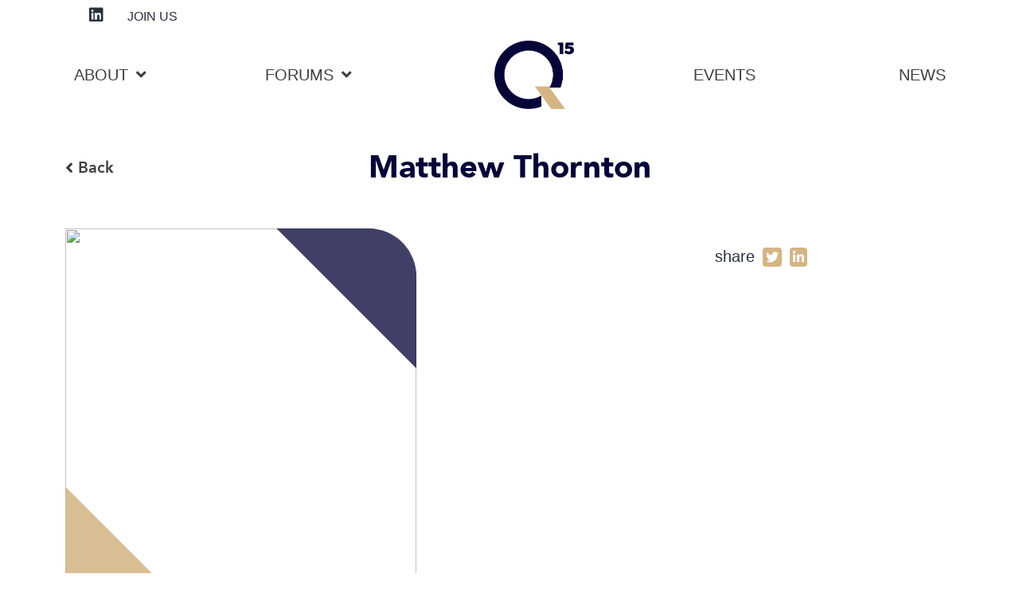

--- FILE ---
content_type: text/html; charset=UTF-8
request_url: https://quorum15.com/members/matthew-thornton/
body_size: 10784
content:
<!doctype html>
<html lang="en-US" >

<head>
	<title>Quorum 15</title>
	<meta charset="UTF-8" />
	<meta name="viewport" content="width=device-width, initial-scale=1" />
	<!-- Twitter Card Tags -->
	<meta name="twitter:card" content="summary_large_image">
	<meta name="twitter:title" content="Your Post Title">
	<meta name="twitter:description" content="Your Post Description">
	<meta name="twitter:image" content="URL_to_your_image">

	<!-- Open Graph Tags (for Facebook and LinkedIn) -->
	<meta property="og:title" content="Your Post Title">
	<meta property="og:description" content="Your Post Description">
	<meta property="og:image" content="URL_to_your_image">
	<meta name='robots' content='index, follow, max-image-preview:large, max-snippet:-1, max-video-preview:-1' />
<script id="cookieyes" type="text/javascript" src="https://cdn-cookieyes.com/client_data/dc91478d6031abbffbe17ede/script.js"></script>
	<!-- This site is optimized with the Yoast SEO plugin v26.6 - https://yoast.com/wordpress/plugins/seo/ -->
	<title>Matthew Thornton - Quorum 15</title>
	<link rel="canonical" href="https://quorum15.com/members/matthew-thornton/" />
	<meta property="og:locale" content="en_US" />
	<meta property="og:type" content="article" />
	<meta property="og:title" content="Matthew Thornton - Quorum 15" />
	<meta property="og:url" content="https://quorum15.com/members/matthew-thornton/" />
	<meta property="og:site_name" content="Quorum 15" />
	<meta property="article:modified_time" content="2025-05-08T13:21:33+00:00" />
	<meta name="twitter:card" content="summary_large_image" />
	<script type="application/ld+json" class="yoast-schema-graph">{"@context":"https://schema.org","@graph":[{"@type":"WebPage","@id":"https://quorum15.com/members/matthew-thornton/","url":"https://quorum15.com/members/matthew-thornton/","name":"Matthew Thornton - Quorum 15","isPartOf":{"@id":"https://quorum15.com/#website"},"datePublished":"2023-08-31T11:51:58+00:00","dateModified":"2025-05-08T13:21:33+00:00","breadcrumb":{"@id":"https://quorum15.com/members/matthew-thornton/#breadcrumb"},"inLanguage":"en-US","potentialAction":[{"@type":"ReadAction","target":["https://quorum15.com/members/matthew-thornton/"]}]},{"@type":"BreadcrumbList","@id":"https://quorum15.com/members/matthew-thornton/#breadcrumb","itemListElement":[{"@type":"ListItem","position":1,"name":"Home","item":"https://quorum15.com/"},{"@type":"ListItem","position":2,"name":"Matthew Thornton"}]},{"@type":"WebSite","@id":"https://quorum15.com/#website","url":"https://quorum15.com/","name":"Quorum 15","description":"Building consensus. Driving industry change.","publisher":{"@id":"https://quorum15.com/#organization"},"alternateName":"Q15","potentialAction":[{"@type":"SearchAction","target":{"@type":"EntryPoint","urlTemplate":"https://quorum15.com/?s={search_term_string}"},"query-input":{"@type":"PropertyValueSpecification","valueRequired":true,"valueName":"search_term_string"}}],"inLanguage":"en-US"},{"@type":"Organization","@id":"https://quorum15.com/#organization","name":"Quorum 15","alternateName":"Q14","url":"https://quorum15.com/","logo":{"@type":"ImageObject","inLanguage":"en-US","@id":"https://quorum15.com/#/schema/logo/image/","url":"https://quorum15.com/wp-content/uploads/2023/08/logo.png","contentUrl":"https://quorum15.com/wp-content/uploads/2023/08/logo.png","width":366,"height":316,"caption":"Quorum 15"},"image":{"@id":"https://quorum15.com/#/schema/logo/image/"},"sameAs":["https://www.linkedin.com/company/quorum15/"]}]}</script>
	<!-- / Yoast SEO plugin. -->


<link rel='dns-prefetch' href='//cdnjs.cloudflare.com' />
<link rel='dns-prefetch' href='//www.googletagmanager.com' />
<link rel='dns-prefetch' href='//use.fontawesome.com' />
<link rel="alternate" type="application/rss+xml" title="Quorum 15 &raquo; Feed" href="https://quorum15.com/feed/" />
<link rel="alternate" type="application/rss+xml" title="Quorum 15 &raquo; Comments Feed" href="https://quorum15.com/comments/feed/" />
<link rel="alternate" title="oEmbed (JSON)" type="application/json+oembed" href="https://quorum15.com/wp-json/oembed/1.0/embed?url=https%3A%2F%2Fquorum15.com%2Fmembers%2Fmatthew-thornton%2F" />
<link rel="alternate" title="oEmbed (XML)" type="text/xml+oembed" href="https://quorum15.com/wp-json/oembed/1.0/embed?url=https%3A%2F%2Fquorum15.com%2Fmembers%2Fmatthew-thornton%2F&#038;format=xml" />
<style id='wp-img-auto-sizes-contain-inline-css'>
img:is([sizes=auto i],[sizes^="auto," i]){contain-intrinsic-size:3000px 1500px}
/*# sourceURL=wp-img-auto-sizes-contain-inline-css */
</style>
<style id='wp-emoji-styles-inline-css'>

	img.wp-smiley, img.emoji {
		display: inline !important;
		border: none !important;
		box-shadow: none !important;
		height: 1em !important;
		width: 1em !important;
		margin: 0 0.07em !important;
		vertical-align: -0.1em !important;
		background: none !important;
		padding: 0 !important;
	}
/*# sourceURL=wp-emoji-styles-inline-css */
</style>
<style id='wp-block-library-inline-css'>
:root{--wp-block-synced-color:#7a00df;--wp-block-synced-color--rgb:122,0,223;--wp-bound-block-color:var(--wp-block-synced-color);--wp-editor-canvas-background:#ddd;--wp-admin-theme-color:#007cba;--wp-admin-theme-color--rgb:0,124,186;--wp-admin-theme-color-darker-10:#006ba1;--wp-admin-theme-color-darker-10--rgb:0,107,160.5;--wp-admin-theme-color-darker-20:#005a87;--wp-admin-theme-color-darker-20--rgb:0,90,135;--wp-admin-border-width-focus:2px}@media (min-resolution:192dpi){:root{--wp-admin-border-width-focus:1.5px}}.wp-element-button{cursor:pointer}:root .has-very-light-gray-background-color{background-color:#eee}:root .has-very-dark-gray-background-color{background-color:#313131}:root .has-very-light-gray-color{color:#eee}:root .has-very-dark-gray-color{color:#313131}:root .has-vivid-green-cyan-to-vivid-cyan-blue-gradient-background{background:linear-gradient(135deg,#00d084,#0693e3)}:root .has-purple-crush-gradient-background{background:linear-gradient(135deg,#34e2e4,#4721fb 50%,#ab1dfe)}:root .has-hazy-dawn-gradient-background{background:linear-gradient(135deg,#faaca8,#dad0ec)}:root .has-subdued-olive-gradient-background{background:linear-gradient(135deg,#fafae1,#67a671)}:root .has-atomic-cream-gradient-background{background:linear-gradient(135deg,#fdd79a,#004a59)}:root .has-nightshade-gradient-background{background:linear-gradient(135deg,#330968,#31cdcf)}:root .has-midnight-gradient-background{background:linear-gradient(135deg,#020381,#2874fc)}:root{--wp--preset--font-size--normal:16px;--wp--preset--font-size--huge:42px}.has-regular-font-size{font-size:1em}.has-larger-font-size{font-size:2.625em}.has-normal-font-size{font-size:var(--wp--preset--font-size--normal)}.has-huge-font-size{font-size:var(--wp--preset--font-size--huge)}.has-text-align-center{text-align:center}.has-text-align-left{text-align:left}.has-text-align-right{text-align:right}.has-fit-text{white-space:nowrap!important}#end-resizable-editor-section{display:none}.aligncenter{clear:both}.items-justified-left{justify-content:flex-start}.items-justified-center{justify-content:center}.items-justified-right{justify-content:flex-end}.items-justified-space-between{justify-content:space-between}.screen-reader-text{border:0;clip-path:inset(50%);height:1px;margin:-1px;overflow:hidden;padding:0;position:absolute;width:1px;word-wrap:normal!important}.screen-reader-text:focus{background-color:#ddd;clip-path:none;color:#444;display:block;font-size:1em;height:auto;left:5px;line-height:normal;padding:15px 23px 14px;text-decoration:none;top:5px;width:auto;z-index:100000}html :where(.has-border-color){border-style:solid}html :where([style*=border-top-color]){border-top-style:solid}html :where([style*=border-right-color]){border-right-style:solid}html :where([style*=border-bottom-color]){border-bottom-style:solid}html :where([style*=border-left-color]){border-left-style:solid}html :where([style*=border-width]){border-style:solid}html :where([style*=border-top-width]){border-top-style:solid}html :where([style*=border-right-width]){border-right-style:solid}html :where([style*=border-bottom-width]){border-bottom-style:solid}html :where([style*=border-left-width]){border-left-style:solid}html :where(img[class*=wp-image-]){height:auto;max-width:100%}:where(figure){margin:0 0 1em}html :where(.is-position-sticky){--wp-admin--admin-bar--position-offset:var(--wp-admin--admin-bar--height,0px)}@media screen and (max-width:600px){html :where(.is-position-sticky){--wp-admin--admin-bar--position-offset:0px}}

/*# sourceURL=wp-block-library-inline-css */
</style><style id='global-styles-inline-css'>
:root{--wp--preset--aspect-ratio--square: 1;--wp--preset--aspect-ratio--4-3: 4/3;--wp--preset--aspect-ratio--3-4: 3/4;--wp--preset--aspect-ratio--3-2: 3/2;--wp--preset--aspect-ratio--2-3: 2/3;--wp--preset--aspect-ratio--16-9: 16/9;--wp--preset--aspect-ratio--9-16: 9/16;--wp--preset--color--black: #000000;--wp--preset--color--cyan-bluish-gray: #abb8c3;--wp--preset--color--white: #FFFFFF;--wp--preset--color--pale-pink: #f78da7;--wp--preset--color--vivid-red: #cf2e2e;--wp--preset--color--luminous-vivid-orange: #ff6900;--wp--preset--color--luminous-vivid-amber: #fcb900;--wp--preset--color--light-green-cyan: #7bdcb5;--wp--preset--color--vivid-green-cyan: #00d084;--wp--preset--color--pale-cyan-blue: #8ed1fc;--wp--preset--color--vivid-cyan-blue: #0693e3;--wp--preset--color--vivid-purple: #9b51e0;--wp--preset--color--dark-gray: #28303D;--wp--preset--color--gray: #39414D;--wp--preset--color--green: #D1E4DD;--wp--preset--color--blue: #D1DFE4;--wp--preset--color--purple: #D1D1E4;--wp--preset--color--red: #E4D1D1;--wp--preset--color--orange: #E4DAD1;--wp--preset--color--yellow: #EEEADD;--wp--preset--gradient--vivid-cyan-blue-to-vivid-purple: linear-gradient(135deg,rgb(6,147,227) 0%,rgb(155,81,224) 100%);--wp--preset--gradient--light-green-cyan-to-vivid-green-cyan: linear-gradient(135deg,rgb(122,220,180) 0%,rgb(0,208,130) 100%);--wp--preset--gradient--luminous-vivid-amber-to-luminous-vivid-orange: linear-gradient(135deg,rgb(252,185,0) 0%,rgb(255,105,0) 100%);--wp--preset--gradient--luminous-vivid-orange-to-vivid-red: linear-gradient(135deg,rgb(255,105,0) 0%,rgb(207,46,46) 100%);--wp--preset--gradient--very-light-gray-to-cyan-bluish-gray: linear-gradient(135deg,rgb(238,238,238) 0%,rgb(169,184,195) 100%);--wp--preset--gradient--cool-to-warm-spectrum: linear-gradient(135deg,rgb(74,234,220) 0%,rgb(151,120,209) 20%,rgb(207,42,186) 40%,rgb(238,44,130) 60%,rgb(251,105,98) 80%,rgb(254,248,76) 100%);--wp--preset--gradient--blush-light-purple: linear-gradient(135deg,rgb(255,206,236) 0%,rgb(152,150,240) 100%);--wp--preset--gradient--blush-bordeaux: linear-gradient(135deg,rgb(254,205,165) 0%,rgb(254,45,45) 50%,rgb(107,0,62) 100%);--wp--preset--gradient--luminous-dusk: linear-gradient(135deg,rgb(255,203,112) 0%,rgb(199,81,192) 50%,rgb(65,88,208) 100%);--wp--preset--gradient--pale-ocean: linear-gradient(135deg,rgb(255,245,203) 0%,rgb(182,227,212) 50%,rgb(51,167,181) 100%);--wp--preset--gradient--electric-grass: linear-gradient(135deg,rgb(202,248,128) 0%,rgb(113,206,126) 100%);--wp--preset--gradient--midnight: linear-gradient(135deg,rgb(2,3,129) 0%,rgb(40,116,252) 100%);--wp--preset--gradient--purple-to-yellow: linear-gradient(160deg, #D1D1E4 0%, #EEEADD 100%);--wp--preset--gradient--yellow-to-purple: linear-gradient(160deg, #EEEADD 0%, #D1D1E4 100%);--wp--preset--gradient--green-to-yellow: linear-gradient(160deg, #D1E4DD 0%, #EEEADD 100%);--wp--preset--gradient--yellow-to-green: linear-gradient(160deg, #EEEADD 0%, #D1E4DD 100%);--wp--preset--gradient--red-to-yellow: linear-gradient(160deg, #E4D1D1 0%, #EEEADD 100%);--wp--preset--gradient--yellow-to-red: linear-gradient(160deg, #EEEADD 0%, #E4D1D1 100%);--wp--preset--gradient--purple-to-red: linear-gradient(160deg, #D1D1E4 0%, #E4D1D1 100%);--wp--preset--gradient--red-to-purple: linear-gradient(160deg, #E4D1D1 0%, #D1D1E4 100%);--wp--preset--font-size--small: 18px;--wp--preset--font-size--medium: 20px;--wp--preset--font-size--large: 24px;--wp--preset--font-size--x-large: 42px;--wp--preset--font-size--extra-small: 16px;--wp--preset--font-size--normal: 20px;--wp--preset--font-size--extra-large: 40px;--wp--preset--font-size--huge: 96px;--wp--preset--font-size--gigantic: 144px;--wp--preset--spacing--20: 0.44rem;--wp--preset--spacing--30: 0.67rem;--wp--preset--spacing--40: 1rem;--wp--preset--spacing--50: 1.5rem;--wp--preset--spacing--60: 2.25rem;--wp--preset--spacing--70: 3.38rem;--wp--preset--spacing--80: 5.06rem;--wp--preset--shadow--natural: 6px 6px 9px rgba(0, 0, 0, 0.2);--wp--preset--shadow--deep: 12px 12px 50px rgba(0, 0, 0, 0.4);--wp--preset--shadow--sharp: 6px 6px 0px rgba(0, 0, 0, 0.2);--wp--preset--shadow--outlined: 6px 6px 0px -3px rgb(255, 255, 255), 6px 6px rgb(0, 0, 0);--wp--preset--shadow--crisp: 6px 6px 0px rgb(0, 0, 0);}:where(.is-layout-flex){gap: 0.5em;}:where(.is-layout-grid){gap: 0.5em;}body .is-layout-flex{display: flex;}.is-layout-flex{flex-wrap: wrap;align-items: center;}.is-layout-flex > :is(*, div){margin: 0;}body .is-layout-grid{display: grid;}.is-layout-grid > :is(*, div){margin: 0;}:where(.wp-block-columns.is-layout-flex){gap: 2em;}:where(.wp-block-columns.is-layout-grid){gap: 2em;}:where(.wp-block-post-template.is-layout-flex){gap: 1.25em;}:where(.wp-block-post-template.is-layout-grid){gap: 1.25em;}.has-black-color{color: var(--wp--preset--color--black) !important;}.has-cyan-bluish-gray-color{color: var(--wp--preset--color--cyan-bluish-gray) !important;}.has-white-color{color: var(--wp--preset--color--white) !important;}.has-pale-pink-color{color: var(--wp--preset--color--pale-pink) !important;}.has-vivid-red-color{color: var(--wp--preset--color--vivid-red) !important;}.has-luminous-vivid-orange-color{color: var(--wp--preset--color--luminous-vivid-orange) !important;}.has-luminous-vivid-amber-color{color: var(--wp--preset--color--luminous-vivid-amber) !important;}.has-light-green-cyan-color{color: var(--wp--preset--color--light-green-cyan) !important;}.has-vivid-green-cyan-color{color: var(--wp--preset--color--vivid-green-cyan) !important;}.has-pale-cyan-blue-color{color: var(--wp--preset--color--pale-cyan-blue) !important;}.has-vivid-cyan-blue-color{color: var(--wp--preset--color--vivid-cyan-blue) !important;}.has-vivid-purple-color{color: var(--wp--preset--color--vivid-purple) !important;}.has-black-background-color{background-color: var(--wp--preset--color--black) !important;}.has-cyan-bluish-gray-background-color{background-color: var(--wp--preset--color--cyan-bluish-gray) !important;}.has-white-background-color{background-color: var(--wp--preset--color--white) !important;}.has-pale-pink-background-color{background-color: var(--wp--preset--color--pale-pink) !important;}.has-vivid-red-background-color{background-color: var(--wp--preset--color--vivid-red) !important;}.has-luminous-vivid-orange-background-color{background-color: var(--wp--preset--color--luminous-vivid-orange) !important;}.has-luminous-vivid-amber-background-color{background-color: var(--wp--preset--color--luminous-vivid-amber) !important;}.has-light-green-cyan-background-color{background-color: var(--wp--preset--color--light-green-cyan) !important;}.has-vivid-green-cyan-background-color{background-color: var(--wp--preset--color--vivid-green-cyan) !important;}.has-pale-cyan-blue-background-color{background-color: var(--wp--preset--color--pale-cyan-blue) !important;}.has-vivid-cyan-blue-background-color{background-color: var(--wp--preset--color--vivid-cyan-blue) !important;}.has-vivid-purple-background-color{background-color: var(--wp--preset--color--vivid-purple) !important;}.has-black-border-color{border-color: var(--wp--preset--color--black) !important;}.has-cyan-bluish-gray-border-color{border-color: var(--wp--preset--color--cyan-bluish-gray) !important;}.has-white-border-color{border-color: var(--wp--preset--color--white) !important;}.has-pale-pink-border-color{border-color: var(--wp--preset--color--pale-pink) !important;}.has-vivid-red-border-color{border-color: var(--wp--preset--color--vivid-red) !important;}.has-luminous-vivid-orange-border-color{border-color: var(--wp--preset--color--luminous-vivid-orange) !important;}.has-luminous-vivid-amber-border-color{border-color: var(--wp--preset--color--luminous-vivid-amber) !important;}.has-light-green-cyan-border-color{border-color: var(--wp--preset--color--light-green-cyan) !important;}.has-vivid-green-cyan-border-color{border-color: var(--wp--preset--color--vivid-green-cyan) !important;}.has-pale-cyan-blue-border-color{border-color: var(--wp--preset--color--pale-cyan-blue) !important;}.has-vivid-cyan-blue-border-color{border-color: var(--wp--preset--color--vivid-cyan-blue) !important;}.has-vivid-purple-border-color{border-color: var(--wp--preset--color--vivid-purple) !important;}.has-vivid-cyan-blue-to-vivid-purple-gradient-background{background: var(--wp--preset--gradient--vivid-cyan-blue-to-vivid-purple) !important;}.has-light-green-cyan-to-vivid-green-cyan-gradient-background{background: var(--wp--preset--gradient--light-green-cyan-to-vivid-green-cyan) !important;}.has-luminous-vivid-amber-to-luminous-vivid-orange-gradient-background{background: var(--wp--preset--gradient--luminous-vivid-amber-to-luminous-vivid-orange) !important;}.has-luminous-vivid-orange-to-vivid-red-gradient-background{background: var(--wp--preset--gradient--luminous-vivid-orange-to-vivid-red) !important;}.has-very-light-gray-to-cyan-bluish-gray-gradient-background{background: var(--wp--preset--gradient--very-light-gray-to-cyan-bluish-gray) !important;}.has-cool-to-warm-spectrum-gradient-background{background: var(--wp--preset--gradient--cool-to-warm-spectrum) !important;}.has-blush-light-purple-gradient-background{background: var(--wp--preset--gradient--blush-light-purple) !important;}.has-blush-bordeaux-gradient-background{background: var(--wp--preset--gradient--blush-bordeaux) !important;}.has-luminous-dusk-gradient-background{background: var(--wp--preset--gradient--luminous-dusk) !important;}.has-pale-ocean-gradient-background{background: var(--wp--preset--gradient--pale-ocean) !important;}.has-electric-grass-gradient-background{background: var(--wp--preset--gradient--electric-grass) !important;}.has-midnight-gradient-background{background: var(--wp--preset--gradient--midnight) !important;}.has-small-font-size{font-size: var(--wp--preset--font-size--small) !important;}.has-medium-font-size{font-size: var(--wp--preset--font-size--medium) !important;}.has-large-font-size{font-size: var(--wp--preset--font-size--large) !important;}.has-x-large-font-size{font-size: var(--wp--preset--font-size--x-large) !important;}
/*# sourceURL=global-styles-inline-css */
</style>

<style id='classic-theme-styles-inline-css'>
/*! This file is auto-generated */
.wp-block-button__link{color:#fff;background-color:#32373c;border-radius:9999px;box-shadow:none;text-decoration:none;padding:calc(.667em + 2px) calc(1.333em + 2px);font-size:1.125em}.wp-block-file__button{background:#32373c;color:#fff;text-decoration:none}
/*# sourceURL=/wp-includes/css/classic-themes.min.css */
</style>
<link rel='stylesheet' id='twenty-twenty-one-custom-color-overrides-css' href='https://quorum15.com/wp-content/themes/twentytwentyone/assets/css/custom-color-overrides.css?ver=1.0.0' media='all' />
<link rel='stylesheet' id='foobox-free-min-css' href='https://quorum15.com/wp-content/plugins/foobox-image-lightbox/free/css/foobox.free.min.css?ver=2.7.35' media='all' />
<link rel='stylesheet' id='pb_animate-css' href='https://quorum15.com/wp-content/plugins/ays-popup-box/public/css/animate.css?ver=6.0.9' media='all' />
<link rel='stylesheet' id='contact-form-7-css' href='https://quorum15.com/wp-content/plugins/contact-form-7/includes/css/styles.css?ver=6.1.4' media='all' />
<link rel='stylesheet' id='parent-style-css' href='https://quorum15.com/wp-content/themes/twentytwentyone/style.css?ver=d304f7bce0ace81331424d39fd4a3475' media='all' />
<link rel='stylesheet' id='main-style-css' href='https://quorum15.com/wp-content/themes/twentytwentyone-child/css/style.css?v=1768021602&#038;ver=1768021602' media='all' />
<link rel='stylesheet' id='slick-style-css' href='https://quorum15.com/wp-content/themes/twentytwentyone-child/css/slick.css?ver=d304f7bce0ace81331424d39fd4a3475' media='all' />
<link rel='stylesheet' id='slick-theme-style-css' href='https://quorum15.com/wp-content/themes/twentytwentyone-child/css/slick-theme.css?ver=d304f7bce0ace81331424d39fd4a3475' media='all' />
<link rel='stylesheet' id='bootstrap-style-css' href='https://quorum15.com/wp-content/themes/twentytwentyone-child/css/bootstrap.min.css?ver=d304f7bce0ace81331424d39fd4a3475' media='all' />
<link rel='stylesheet' id='font-style-css' href='https://use.fontawesome.com/releases/v5.7.0/css/all.css?ver=d304f7bce0ace81331424d39fd4a3475' media='all' />
<link rel='stylesheet' id='twenty-twenty-one-style-css' href='https://quorum15.com/wp-content/themes/twentytwentyone/style.css?ver=1.0.0' media='all' />
<link rel='stylesheet' id='twenty-twenty-one-print-style-css' href='https://quorum15.com/wp-content/themes/twentytwentyone/assets/css/print.css?ver=1.0.0' media='print' />
<script src="https://quorum15.com/wp-includes/js/jquery/jquery.min.js?ver=3.7.1" id="jquery-core-js"></script>
<script src="https://quorum15.com/wp-includes/js/jquery/jquery-migrate.min.js?ver=3.4.1" id="jquery-migrate-js"></script>
<script id="ays-pb-js-extra">
var pbLocalizeObj = {"ajax":"https://quorum15.com/wp-admin/admin-ajax.php","seconds":"seconds","thisWillClose":"This will close in","icons":{"close_icon":"\u003Csvg class=\"ays_pb_material_close_icon\" xmlns=\"https://www.w3.org/2000/svg\" height=\"36px\" viewBox=\"0 0 24 24\" width=\"36px\" fill=\"#000000\" alt=\"Pop-up Close\"\u003E\u003Cpath d=\"M0 0h24v24H0z\" fill=\"none\"/\u003E\u003Cpath d=\"M19 6.41L17.59 5 12 10.59 6.41 5 5 6.41 10.59 12 5 17.59 6.41 19 12 13.41 17.59 19 19 17.59 13.41 12z\"/\u003E\u003C/svg\u003E","close_circle_icon":"\u003Csvg class=\"ays_pb_material_close_circle_icon\" xmlns=\"https://www.w3.org/2000/svg\" height=\"24\" viewBox=\"0 0 24 24\" width=\"36\" alt=\"Pop-up Close\"\u003E\u003Cpath d=\"M0 0h24v24H0z\" fill=\"none\"/\u003E\u003Cpath d=\"M12 2C6.47 2 2 6.47 2 12s4.47 10 10 10 10-4.47 10-10S17.53 2 12 2zm5 13.59L15.59 17 12 13.41 8.41 17 7 15.59 10.59 12 7 8.41 8.41 7 12 10.59 15.59 7 17 8.41 13.41 12 17 15.59z\"/\u003E\u003C/svg\u003E","volume_up_icon":"\u003Csvg class=\"ays_pb_fa_volume\" xmlns=\"https://www.w3.org/2000/svg\" height=\"24\" viewBox=\"0 0 24 24\" width=\"36\"\u003E\u003Cpath d=\"M0 0h24v24H0z\" fill=\"none\"/\u003E\u003Cpath d=\"M3 9v6h4l5 5V4L7 9H3zm13.5 3c0-1.77-1.02-3.29-2.5-4.03v8.05c1.48-.73 2.5-2.25 2.5-4.02zM14 3.23v2.06c2.89.86 5 3.54 5 6.71s-2.11 5.85-5 6.71v2.06c4.01-.91 7-4.49 7-8.77s-2.99-7.86-7-8.77z\"/\u003E\u003C/svg\u003E","volume_mute_icon":"\u003Csvg xmlns=\"https://www.w3.org/2000/svg\" height=\"24\" viewBox=\"0 0 24 24\" width=\"24\"\u003E\u003Cpath d=\"M0 0h24v24H0z\" fill=\"none\"/\u003E\u003Cpath d=\"M7 9v6h4l5 5V4l-5 5H7z\"/\u003E\u003C/svg\u003E"}};
//# sourceURL=ays-pb-js-extra
</script>
<script src="https://quorum15.com/wp-content/plugins/ays-popup-box/public/js/ays-pb-public.js?ver=6.0.9" id="ays-pb-js"></script>
<script src="https://cdnjs.cloudflare.com/ajax/libs/jquery-migrate/1.4.1/jquery-migrate.js?ver=d304f7bce0ace81331424d39fd4a3475" id="online-script-js"></script>
<script id="foobox-free-min-js-before">
/* Run FooBox FREE (v2.7.35) */
var FOOBOX = window.FOOBOX = {
	ready: true,
	disableOthers: false,
	o: {wordpress: { enabled: true }, countMessage:'image %index of %total', captions: { dataTitle: ["captionTitle","title"], dataDesc: ["captionDesc","description"] }, rel: '', excludes:'.fbx-link,.nofoobox,.nolightbox,a[href*="pinterest.com/pin/create/button/"]', affiliate : { enabled: false }},
	selectors: [
		".foogallery-container.foogallery-lightbox-foobox", ".foogallery-container.foogallery-lightbox-foobox-free", ".gallery", ".wp-block-gallery", ".wp-caption", ".wp-block-image", "a:has(img[class*=wp-image-])", ".foobox"
	],
	pre: function( $ ){
		// Custom JavaScript (Pre)
		
	},
	post: function( $ ){
		// Custom JavaScript (Post)
		
		// Custom Captions Code
		
	},
	custom: function( $ ){
		// Custom Extra JS
		
	}
};
//# sourceURL=foobox-free-min-js-before
</script>
<script src="https://quorum15.com/wp-content/plugins/foobox-image-lightbox/free/js/foobox.free.min.js?ver=2.7.35" id="foobox-free-min-js"></script>

<!-- Google tag (gtag.js) snippet added by Site Kit -->
<!-- Google Analytics snippet added by Site Kit -->
<script src="https://www.googletagmanager.com/gtag/js?id=GT-P3J3HB8" id="google_gtagjs-js" async></script>
<script id="google_gtagjs-js-after">
window.dataLayer = window.dataLayer || [];function gtag(){dataLayer.push(arguments);}
gtag("set","linker",{"domains":["quorum15.com"]});
gtag("js", new Date());
gtag("set", "developer_id.dZTNiMT", true);
gtag("config", "GT-P3J3HB8");
//# sourceURL=google_gtagjs-js-after
</script>
<meta name="generator" content="Site Kit by Google 1.168.0" /><link rel="icon" href="https://quorum15.com/wp-content/uploads/2023/08/logo-small.png" sizes="32x32" />
<link rel="icon" href="https://quorum15.com/wp-content/uploads/2023/08/logo-small.png" sizes="192x192" />
<link rel="apple-touch-icon" href="https://quorum15.com/wp-content/uploads/2023/08/logo-small.png" />
<meta name="msapplication-TileImage" content="https://quorum15.com/wp-content/uploads/2023/08/logo-small.png" />
	<style>
		.header_bottom ul.navbar-nav li ul.dropdown-menu li.active a {
			color: #d4b585 !important;
		}
	</style>
<link rel='stylesheet' id='ays-pb-min-css' href='https://quorum15.com/wp-content/plugins/ays-popup-box/public/css/ays-pb-public-min.css?ver=6.0.9' media='all' />
</head>

<body class="wp-singular members-template-default single single-members postid-219 wp-custom-logo wp-embed-responsive wp-theme-twentytwentyone wp-child-theme-twentytwentyone-child is-light-theme no-js singular">
		<div id="page" class="site">
		<a class="skip-link screen-reader-text" href="#content">
			Skip to content		</a>
		
<header id="masthead" class="site-header has-logo">

	

<div class="site-branding">

			<div class="site-logo"><a href="https://quorum15.com/" class="custom-logo-link" rel="home"><img width="366" height="316" src="https://quorum15.com/wp-content/uploads/2023/08/logo.png" class="custom-logo" alt="Logo" decoding="async" fetchpriority="high" srcset="https://quorum15.com/wp-content/uploads/2023/08/logo.png 366w, https://quorum15.com/wp-content/uploads/2023/08/logo-300x259.png 300w" sizes="(max-width: 366px) 100vw, 366px" /></a></div>
	
						<p class="screen-reader-text"><a href="https://quorum15.com/" rel="home">Quorum 15</a></p>
			
	</div><!-- .site-branding -->
	

</header><!-- #masthead -->
		<header class="desk-header">
						<div class="container">
				<div class="row">
					<div class="col-lg-12 col-md-12 col-sm-10 col-10 text-right">
						<div class="header_top">
							<div class="mobile-logo">
								<a href="https://quorum15.com"><img src="https://quorum15.com/wp-content/uploads/2023/08/logo.png" alt="Quorum 15"></a>							</div>
							<section id="block-7" class="widget widget_block"><ul>
  <li><a href="https://www.linkedin.com/company/quorum15/" target="_blank"><i class="fab fa-linkedin"></i></a></li>
    <li><a href="https://quorum15.com/join-us">JOIN US</a></li>
   <li><a href="#">MEMBER LOGIN</a></li>
 </ul></section>						</div>
					</div>

					<div class="col-lg-12 col-md-12 col-sm-2 col-2">
						<div class="header_bottom">
							<nav class="navbar navbar-expand-md navbar-dark">
								<div class="container-fluid p-0">
									<div class="collapse navbar-collapse">
										<ul class="navbar-nav mx-auto">
																								<li class="nav-item dropdown " id="219 43">
														<a class="nav-link dropdown-toggle  "><span>About</span><i class="fas fa-angle-down"></i></a>
																													<ul class="dropdown-menu" aria-labelledby="dropdownMenuLink" style="display:none;">
																																	<li class=""><a class="dropdown-item" href="https://quorum15.com/about-us/"><span class="space-menu">About </span>Us</a></li>
																																	<li class=""><a class="dropdown-item" href="https://quorum15.com/advisory-boards/"><span class="space-menu">Advisory </span>Boards</a></li>
																																	<li class=""><a class="dropdown-item" href="https://quorum15.com/join-us/"><span class="space-menu">Join </span>Us</a></li>
																															</ul>
																											</li>
																								<li class="nav-item dropdown space-nav" id="219 140">
														<a class="nav-link dropdown-toggle  space-nav"><span>Forums</span><i class="fas fa-angle-down"></i></a>
																													<ul class="dropdown-menu" aria-labelledby="dropdownMenuLink" style="display:none;">
																																	<li class=""><a class="dropdown-item" href="https://quorum15.com/our-forums/equities/">Equities</a></li>
																																	<li class=""><a class="dropdown-item" href="https://quorum15.com/our-forums/fixed-income/"><span class="space-menu">Fixed </span>Income</a></li>
																																	<li class=""><a class="dropdown-item" href="https://quorum15.com/our-forums/q15-digital/"><span class="space-menu">Q15 </span>Digital</a></li>
																																	<li class=""><a class="dropdown-item" href="https://quorum15.com/our-forums/global-fx/"><span class="space-menu">Global </span>FX</a></li>
																																	<li class=""><a class="dropdown-item" href="https://quorum15.com/our-forums/compliance/">Compliance</a></li>
																															</ul>
																											</li>
											
											<a class="navbar-brand d-none d-md-block" href="https://quorum15.com">
												<img src="https://quorum15.com/wp-content/uploads/2023/08/logo.png" alt="Quorum 15" />
											</a>
											<li id="219" class="nav-item  space-nav">
													<a href="https://quorum15.com/events/" class="nav-link ">Events</a>

												</li><li id="219" class="nav-item ">
													<a href="https://quorum15.com/news/" class="nav-link ">News</a>

												</li>
										</ul>

									</div>
								</div>
							</nav>
						</div>
					</div>
				</div>
			</div>
		</header>
		<header class="mobile-header">	
			<div class="container">
				<div class="row">
					<div class="col-lg-4 col-md-4 col-sm-4 col-4">
						<div class="header_bottom">
							<nav class="navbar navbar-expand-md navbar-dark">
								<div class="container-fluid p-0">
									<button class="navbar-toggler" type="button" data-bs-toggle="collapse" data-bs-target="#navbarNav" aria-controls="navbarNav" aria-expanded="false" aria-label="Toggle navigation">
										<span class="navbar-toggle"></span>
									</button>
									<div class="collapse navbar-collapse" id="navbarNav">
										<ul class="navbar-nav mx-auto">
																								<li class="nav-item dropdown " id="219 43">
														<a class="nav-link dropdown-toggle  "><span>About</span><i class="fas fa-angle-down"></i></a>
																													<ul class="dropdown-menu" aria-labelledby="dropdownMenuLink" style="display:none;">
																																	<li class=""><a class="dropdown-item" href="https://quorum15.com/about-us/"><span class="space-menu">About </span>Us</a></li>
																																	<li class=""><a class="dropdown-item" href="https://quorum15.com/advisory-boards/"><span class="space-menu">Advisory </span>Boards</a></li>
																																	<li class=""><a class="dropdown-item" href="https://quorum15.com/join-us/"><span class="space-menu">Join </span>Us</a></li>
																															</ul>
																											</li>
																								<li class="nav-item dropdown space-nav" id="219 140">
														<a class="nav-link dropdown-toggle  space-nav"><span>Forums</span><i class="fas fa-angle-down"></i></a>
																													<ul class="dropdown-menu" aria-labelledby="dropdownMenuLink" style="display:none;">
																																	<li class=""><a class="dropdown-item" href="https://quorum15.com/our-forums/equities/">Equities</a></li>
																																	<li class=""><a class="dropdown-item" href="https://quorum15.com/our-forums/fixed-income/"><span class="space-menu">Fixed </span>Income</a></li>
																																	<li class=""><a class="dropdown-item" href="https://quorum15.com/our-forums/q15-digital/"><span class="space-menu">Q15 </span>Digital</a></li>
																																	<li class=""><a class="dropdown-item" href="https://quorum15.com/our-forums/global-fx/"><span class="space-menu">Global </span>FX</a></li>
																																	<li class=""><a class="dropdown-item" href="https://quorum15.com/our-forums/compliance/">Compliance</a></li>
																															</ul>
																											</li>
											
											<a class="navbar-brand d-none d-md-block" href="https://quorum15.com">
												<img src="https://quorum15.com/wp-content/uploads/2023/08/logo.png" alt="Quorum 15" />
											</a>
											<li id="219" class="nav-item  space-nav">
													<a href="https://quorum15.com/events/" class="nav-link ">Events</a>

												</li><li id="219" class="nav-item ">
													<a href="https://quorum15.com/news/" class="nav-link ">News</a>

												</li>
										</ul>

									</div>

								</div>
							</nav>
						</div>
					</div>

					<div class="col-lg-4 col-md-4 col-sm-4 col-4 ">
								<div class="header_top">
							<div class="mobile-logo">
								<a href="https://quorum15.com"><img src="https://quorum15.com/wp-content/uploads/2023/08/logo.png" alt="Quorum 15"></a>							</div>
						</div>
					</div>
					<div class="col-lg-4 col-md-4 col-sm-4 col-4 ">
							<div class="header_top">
							<section id="block-7" class="widget widget_block"><ul>
  <li><a href="https://www.linkedin.com/company/quorum15/" target="_blank"><i class="fab fa-linkedin"></i></a></li>
    <li><a href="https://quorum15.com/join-us">JOIN US</a></li>
   <li><a href="#">MEMBER LOGIN</a></li>
 </ul></section>						</div>
					</div>
				</div>
			</div>
		</header>


<section class="single-news window-height">
	<div class="container">
		<div class="row">

			<div class="col-lg-12">
				<h2><a href="" class="back_btn"><i class="fas fa-angle-left"></i> Back </a> Matthew Thornton</h2>
			</div>

			<div class="row single-news-bottom">
				<div class="col-lg-5">
					<div class="single-news-img">
						<div class="shape-img">
							<img src="">
						</div>
					</div>
				</div>
				<div class="col-lg-7">
					<div class="single-news-text">
						<!--<div class="news-time">
							<ul>
								<li>Date<label>31-08-2023</label></li>
								<li>Author<label></label></li>
								<li>Type<label></label></li>
							</ul>
						</div>-->
						<h4></h4>
												
											</div>
					<div class="row share-btn-single">
						<div class="col-lg-6 col-md-6 col-sm-6 col-6 agenda-btn">

													</div>
						<div class="col-lg-6 col-md-6 col-sm-6 col-6">
							<ul>
								<li>share</li>

								<!-- Twitter Share Icon -->
								<li><a href="javascript:void(0);" onclick="shareOnTwitter('https://quorum15.com/members/matthew-thornton/', 'Matthew Thornton')"><i class="fab fa-twitter"></i></a></li>

								<!-- LinkedIn Share Icon -->
								<li><a href="javascript:void(0);" onclick="shareOnLinkedIn('https://quorum15.com/members/matthew-thornton/', 'Matthew Thornton')"><i class="fab fa-linkedin-in"></i></a></li>

							</ul>
						</div>
					</div>
				</div>
			</div>
		</div>
		<div class="row single-pagination">
			<div class="col-lg-12">
				<ul>
											<li><a href="https://quorum15.com/members/james-switzer/"><i class="fas fa-angle-left"></i>Previous</a></li>
					
											<li><a href="https://quorum15.com/members/bill-wright/">Next<i class="fas fa-angle-right"></i></a></li>
									</ul>
			</div>
		</div>
	</div>
</section>

	<footer class="footer_main">
		<div class="container">
			<div class="row">
				<div class="col-lg-12">
					<div class="footer-list">				
					<section id="block-8" class="widget widget_block"><ul>
<li><a href="tel:+44 1732 445446">+44 1732 445446</a><span>\</span></li>
<li><a href="mailto:info@quorum15.com"> Email Us</a><span>\</span></li>
<li><a href="https://quorum15.com/governance">Governance</a><span>\</span></li>
<li><a href="https://quorum15.com/privacy-policy">Privacy Policy</a><span>\</span></li>
</ul></section>	
					<p>Registered in England & Wales: <span>548 8449</span>, VAT: <span>862 8929 73</span></p>
					</div>

				</div>
			 </div>
		</div>
	</footer>
</div><!-- #page -->

<script type="speculationrules">
{"prefetch":[{"source":"document","where":{"and":[{"href_matches":"/*"},{"not":{"href_matches":["/wp-*.php","/wp-admin/*","/wp-content/uploads/*","/wp-content/*","/wp-content/plugins/*","/wp-content/themes/twentytwentyone-child/*","/wp-content/themes/twentytwentyone/*","/*\\?(.+)"]}},{"not":{"selector_matches":"a[rel~=\"nofollow\"]"}},{"not":{"selector_matches":".no-prefetch, .no-prefetch a"}}]},"eagerness":"conservative"}]}
</script>
<script>
document.body.classList.remove('no-js');
//# sourceURL=twenty_twenty_one_supports_js
</script>
<script>
		if ( -1 !== navigator.userAgent.indexOf('MSIE') || -1 !== navigator.appVersion.indexOf('Trident/') ) {
			document.body.classList.add('is-IE');
		}
	//# sourceURL=twentytwentyone_add_ie_class
</script>
<script src="https://quorum15.com/wp-includes/js/dist/hooks.min.js?ver=dd5603f07f9220ed27f1" id="wp-hooks-js"></script>
<script src="https://quorum15.com/wp-includes/js/dist/i18n.min.js?ver=c26c3dc7bed366793375" id="wp-i18n-js"></script>
<script id="wp-i18n-js-after">
wp.i18n.setLocaleData( { 'text direction\u0004ltr': [ 'ltr' ] } );
//# sourceURL=wp-i18n-js-after
</script>
<script src="https://quorum15.com/wp-content/plugins/contact-form-7/includes/swv/js/index.js?ver=6.1.4" id="swv-js"></script>
<script id="contact-form-7-js-before">
var wpcf7 = {
    "api": {
        "root": "https:\/\/quorum15.com\/wp-json\/",
        "namespace": "contact-form-7\/v1"
    },
    "cached": 1
};
//# sourceURL=contact-form-7-js-before
</script>
<script src="https://quorum15.com/wp-content/plugins/contact-form-7/includes/js/index.js?ver=6.1.4" id="contact-form-7-js"></script>
<script src="https://quorum15.com/wp-content/themes/twentytwentyone-child/js/jquery.min.js?ver=d304f7bce0ace81331424d39fd4a3475" id="jquery-script-js"></script>
<script src="https://quorum15.com/wp-content/themes/twentytwentyone-child/js/bootstrap.bundle.min.js?ver=d304f7bce0ace81331424d39fd4a3475" id="bootstrap-script-js"></script>
<script src="https://quorum15.com/wp-content/themes/twentytwentyone-child/js/slick.min.js?ver=d304f7bce0ace81331424d39fd4a3475" id="slick-script-js"></script>
<script src="https://quorum15.com/wp-content/themes/twentytwentyone-child/js/jquery.isotope.min.js?ver=d304f7bce0ace81331424d39fd4a3475" id="isotope-script-js"></script>
<script src="https://quorum15.com/wp-content/themes/twentytwentyone-child/js/custom.js?ver=d304f7bce0ace81331424d39fd4a3475" id="custom-script-js"></script>
<script src="https://quorum15.com/wp-content/themes/twentytwentyone-child/js/script.js?ver=1768021602" id="main-script-js"></script>
<script id="twenty-twenty-one-ie11-polyfills-js-after">
( Element.prototype.matches && Element.prototype.closest && window.NodeList && NodeList.prototype.forEach ) || document.write( '<script src="https://quorum15.com/wp-content/themes/twentytwentyone/assets/js/polyfills.js?ver=1.0.0"></scr' + 'ipt>' );
//# sourceURL=twenty-twenty-one-ie11-polyfills-js-after
</script>
<script src="https://quorum15.com/wp-content/themes/twentytwentyone/assets/js/responsive-embeds.js?ver=1.0.0" id="twenty-twenty-one-responsive-embeds-script-js"></script>
<script id="wp-emoji-settings" type="application/json">
{"baseUrl":"https://s.w.org/images/core/emoji/17.0.2/72x72/","ext":".png","svgUrl":"https://s.w.org/images/core/emoji/17.0.2/svg/","svgExt":".svg","source":{"concatemoji":"https://quorum15.com/wp-includes/js/wp-emoji-release.min.js?ver=d304f7bce0ace81331424d39fd4a3475"}}
</script>
<script type="module">
/*! This file is auto-generated */
const a=JSON.parse(document.getElementById("wp-emoji-settings").textContent),o=(window._wpemojiSettings=a,"wpEmojiSettingsSupports"),s=["flag","emoji"];function i(e){try{var t={supportTests:e,timestamp:(new Date).valueOf()};sessionStorage.setItem(o,JSON.stringify(t))}catch(e){}}function c(e,t,n){e.clearRect(0,0,e.canvas.width,e.canvas.height),e.fillText(t,0,0);t=new Uint32Array(e.getImageData(0,0,e.canvas.width,e.canvas.height).data);e.clearRect(0,0,e.canvas.width,e.canvas.height),e.fillText(n,0,0);const a=new Uint32Array(e.getImageData(0,0,e.canvas.width,e.canvas.height).data);return t.every((e,t)=>e===a[t])}function p(e,t){e.clearRect(0,0,e.canvas.width,e.canvas.height),e.fillText(t,0,0);var n=e.getImageData(16,16,1,1);for(let e=0;e<n.data.length;e++)if(0!==n.data[e])return!1;return!0}function u(e,t,n,a){switch(t){case"flag":return n(e,"\ud83c\udff3\ufe0f\u200d\u26a7\ufe0f","\ud83c\udff3\ufe0f\u200b\u26a7\ufe0f")?!1:!n(e,"\ud83c\udde8\ud83c\uddf6","\ud83c\udde8\u200b\ud83c\uddf6")&&!n(e,"\ud83c\udff4\udb40\udc67\udb40\udc62\udb40\udc65\udb40\udc6e\udb40\udc67\udb40\udc7f","\ud83c\udff4\u200b\udb40\udc67\u200b\udb40\udc62\u200b\udb40\udc65\u200b\udb40\udc6e\u200b\udb40\udc67\u200b\udb40\udc7f");case"emoji":return!a(e,"\ud83e\u1fac8")}return!1}function f(e,t,n,a){let r;const o=(r="undefined"!=typeof WorkerGlobalScope&&self instanceof WorkerGlobalScope?new OffscreenCanvas(300,150):document.createElement("canvas")).getContext("2d",{willReadFrequently:!0}),s=(o.textBaseline="top",o.font="600 32px Arial",{});return e.forEach(e=>{s[e]=t(o,e,n,a)}),s}function r(e){var t=document.createElement("script");t.src=e,t.defer=!0,document.head.appendChild(t)}a.supports={everything:!0,everythingExceptFlag:!0},new Promise(t=>{let n=function(){try{var e=JSON.parse(sessionStorage.getItem(o));if("object"==typeof e&&"number"==typeof e.timestamp&&(new Date).valueOf()<e.timestamp+604800&&"object"==typeof e.supportTests)return e.supportTests}catch(e){}return null}();if(!n){if("undefined"!=typeof Worker&&"undefined"!=typeof OffscreenCanvas&&"undefined"!=typeof URL&&URL.createObjectURL&&"undefined"!=typeof Blob)try{var e="postMessage("+f.toString()+"("+[JSON.stringify(s),u.toString(),c.toString(),p.toString()].join(",")+"));",a=new Blob([e],{type:"text/javascript"});const r=new Worker(URL.createObjectURL(a),{name:"wpTestEmojiSupports"});return void(r.onmessage=e=>{i(n=e.data),r.terminate(),t(n)})}catch(e){}i(n=f(s,u,c,p))}t(n)}).then(e=>{for(const n in e)a.supports[n]=e[n],a.supports.everything=a.supports.everything&&a.supports[n],"flag"!==n&&(a.supports.everythingExceptFlag=a.supports.everythingExceptFlag&&a.supports[n]);var t;a.supports.everythingExceptFlag=a.supports.everythingExceptFlag&&!a.supports.flag,a.supports.everything||((t=a.source||{}).concatemoji?r(t.concatemoji):t.wpemoji&&t.twemoji&&(r(t.twemoji),r(t.wpemoji)))});
//# sourceURL=https://quorum15.com/wp-includes/js/wp-emoji-loader.min.js
</script>

<script>(function(){function c(){var b=a.contentDocument||a.contentWindow.document;if(b){var d=b.createElement('script');d.innerHTML="window.__CF$cv$params={r:'9c00f3951a778821',t:'MTc2ODc2OTI4OC4wMDAwMDA='};var a=document.createElement('script');a.nonce='';a.src='/cdn-cgi/challenge-platform/scripts/jsd/main.js';document.getElementsByTagName('head')[0].appendChild(a);";b.getElementsByTagName('head')[0].appendChild(d)}}if(document.body){var a=document.createElement('iframe');a.height=1;a.width=1;a.style.position='absolute';a.style.top=0;a.style.left=0;a.style.border='none';a.style.visibility='hidden';document.body.appendChild(a);if('loading'!==document.readyState)c();else if(window.addEventListener)document.addEventListener('DOMContentLoaded',c);else{var e=document.onreadystatechange||function(){};document.onreadystatechange=function(b){e(b);'loading'!==document.readyState&&(document.onreadystatechange=e,c())}}}})();</script></body>
</html>
<script>
	// Function to share on LinkedIn
	function shareOnLinkedIn(url, title) {
		var linkedinShareUrl = 'https://www.linkedin.com/shareArticle?url=' + encodeURIComponent(url) + '&title=' + encodeURIComponent(title);
		var width = 800;
		var height = 500;
		var left = (window.innerWidth - width) / 2;
		var top = (window.innerHeight - height) / 2;
		window.open(linkedinShareUrl, 'LinkedInSharePopup', 'width=' + width + ',height=' + height + ',left=' + left + ',top=' + top);
	}

	// Function to share on Twitter
	function shareOnTwitter(url, title) {
		var encodedUrl = encodeURIComponent(url);
		var encodedTitle = encodeURIComponent(title);
		var twitterShareUrl = 'https://twitter.com/intent/tweet?url=' + encodedUrl + '&text=' + encodedTitle;
		var width = 800;
		var height = 500;
		var left = (window.innerWidth - width) / 2;
		var top = (window.innerHeight - height) / 2;
		window.open(twitterShareUrl, 'TwitterSharePopup', 'width=' + width + ',height=' + height + ',left=' + left + ',top=' + top);
	}
</script>

--- FILE ---
content_type: text/css
request_url: https://quorum15.com/wp-content/themes/twentytwentyone-child/css/style.css?v=1768021602&ver=1768021602
body_size: 10829
content:
*{
    margin: 0;
    padding:0;
}
a{
    text-decoration: none;
}

body a:focus {
    outline: none !important;
    text-decoration: none !important;
}
body a img {
    outline: none !important;
}
html body{
    font-family: 'Avenir Book';
    background:#fff;

-webkit-font-smoothing: antialiased;
}

@font-face {
    font-family: 'Avenir';
    src: url('../fonts/Avenir-Roman.woff2') format('woff2'),
        url('../fonts/Avenir-Roman.woff') format('woff');
    font-weight: normal;
    font-style: normal;
    font-display: swap;
}
@font-face {
    font-family: 'Avenir heavy';
    src: url('../fonts/Avenir-Heavy.woff2') format('woff2'),
        url('../fonts/Avenir-Heavy.woff') format('woff');
    font-weight: 900;
    font-style: normal;
    font-display: swap;
}
@font-face {
    font-family: 'Avenir black';
    src: url('../fonts/Avenir-Black.woff2') format('woff2'),
        url('../fonts/Avenir-Black.woff') format('woff');
    font-weight: 900;
    font-style: normal;
    font-display: swap;
}
@font-face {
    font-family: 'Avenir Medium';
    src: url('../fonts/Avenir-Medium.woff2') format('woff2'),
    url('../fonts/Avenir-Medium.woff') format('woff');
    font-weight: 500;
    font-style: normal;
    font-display: swap;
}
@font-face {
    font-family: 'Avenir Book';
    src: url('../fonts/Avenir-Book.woff2') format('woff2'),
        url('../fonts/Avenir-Book.woff') format('woff');
    font-weight: normal;
    font-style: normal;
    font-display: swap;
}


body h1, body h2, body h3, body h4, body h5, body h6{
    font-family: 'Avenir black';
    font-weight: 600;
}
.container-bg {
    max-width: 1440px;
    margin: 0 auto;
    background: #faf6f0;
    border-radius: 120px 120px 0px 120px;
}



/*header-css*/
header#masthead {
    display: none;
}
.mobile-logo {
    display: none;
}
.header_top ul {
    padding-left: 0px;
    text-align: right;
    display: flex;
    align-items: center;
    justify-content: end;
}
.header_top ul li {
    list-style: none;
    padding: 0px 30px;
}
.header_top ul li:last-child{
    padding: 0px;
    display: none;
}
.header_top ul li:nth-child(2){
    padding: 0px;
}
.header_top ul li a {
    text-decoration: none;
    font-size: 17px;
    font-weight: 400;
}
.header_top ul li a:hover{
    color: #d4b585;
}
.header_top ul li i {
    font-size: 20px;
}
.header_bottom a.navbar-brand img {
    width: 150px;
}
.header_bottom a.navbar-brand {
    margin: 0px;
}
.header_bottom ul.navbar-nav li.nav-item a {
    color: #3c4043 !important;
    padding: 0px !important;
    font-size: 22px !important;
    font-weight: 400;
    position: relative;
    text-transform: uppercase;
}
.header_bottom ul.navbar-nav li.nav-item a i {
    margin-left: 10px;
}
.header_bottom ul.navbar-nav li.nav-item a:after{
    display: none;
}
.header_bottom ul.navbar-nav li.nav-item a:hover{
    color: #d4b585 !important;
}
.footer-list .widget_block ul li a:hover {
    color: #d5b586;
}
.header_bottom ul.navbar-nav li.nav-item a.active:before {
    content: "";
    position: absolute;
    height: 25px;
    width: 170px;
    background-image: url(https://quorum15.com/wp-content/themes/twentytwentyone-child/images/nav.png);
    background-size: 100% 100%;
    background-repeat: no-repeat;
    z-index: -1;
    transform: translate(-50%, -50%);
    top: 50%;
    left: 50%;
}

.header_bottom ul.navbar-nav {
    align-items: center;
}
.header_bottom ul.navbar-nav li.space-nav {
    margin-left: 180px;
    margin-right: 200px;
}
html body header {
    margin-bottom: 0px !important;
}
.header_bottom ul.navbar-nav li ul.dropdown-menu {
    padding: 10px 20px;
    border-radius: 25px 25px 0 25px;
    background: #050538;
    width: 200px !important;
    transform: translate(-50%, -0%);
    left: 50%;
    top: auto; 
   

}

.header_bottom ul.navbar-nav li ul.dropdown-menu a:focus {
    background: transparent;
}
.header_bottom ul.navbar-nav li ul.dropdown-menu li {
    margin: 7px 0;
}
.header_bottom ul.navbar-nav li ul.dropdown-menu a {
    color: #fff !important;
    background: transparent;
    font-size: 18px !important;
}
.header_bottom ul.navbar-nav li.nav-item.dropdown a:after {
    top: 3px;
    position: relative;
}

/*header-css*/
.join-content h3 a {
    text-decoration: none;
}
.join-content h3 a:hover {
    color: #fff;
}
.home-section {
    margin: 35px 0 0 !important;
    height: 90vh;
}

.home-section h2 {
    margin: 30px 0 30px;
    line-height: 54px;
    color: #050538;
    font-weight: 600 !important;
}
.home-section p {
    line-height: 26px;
    color: #474e58;
}
.home-slider {
    margin: 25px -30px 60px;
}
.home-slider .slick-slide {
    padding: 0 30px;
}
.home-slider .slick-slide a {
    display: block;
    position: relative;
}
.home-slider .slick-slide .cover-img {
    width: 100%;
    height: 320px;
    object-fit: cover;
    border-radius: 50px 50px 0px 50px;
}
.home-slider .slick-slide .q-image {
    position: absolute;
    top: 50%;
    left: 50%;
    transform: translate(-50%, -50%);
    height: 290px;
}

.home-slider .slick-slide label {
    position: absolute;
    top: 50%;
    left: 50%;
    transform: translate(-50%, -50%);
    display: flex;
    height: 220px;
    width: 220px;
    justify-content: center;
    align-items: center;
    background: #0000004f;
    border-radius: 100%;
    color: #fff;
    text-transform: uppercase;
    transition: 0.3s;
    margin: 0;
    font-family: 'Avenir heavy';
}
.home-slider .slick-slide label span {
    text-shadow: 0px 0px 13px #000;
}
.home-slider .slick-slide a:hover label {
    background: rgba(5, 5, 56, 0.7);
}
.home-slider button.slick-arrow {
    height: 40px;
    width: 35px;
    background: transparent !important;
}
.home-slider button.slick-arrow:before {
    content: "";
    height: 40px;
    width: 35px;
    position: absolute;
    left: 0;
    top: 0;
    background-repeat: no-repeat;
    background-size: contain;
    opacity: 1;
}
.home-slider button.slick-arrow.slick-prev:before{
    background-image: url(../images/arrow-left.png);
}
.home-slider button.slick-arrow.slick-next:before{
    background-image: url(../images/arrow-right.png);
}

.advisory .heading {
    text-align: center;
    margin: 0 0 40px;
}
.advisory .heading h2 {
    line-height: 54px;
    color: #050538;
    margin: 0 0 25px;
}
.advisory .heading a {
    font-family: 'Avenir heavy';
    text-decoration: none;
    font-size: 29px;
    color: #050538;
}
.advisory .collunm {
    position: relative;
    padding: 0 5px;
    margin-bottom: 30px;
}

.advisory .collunm a {
    display: block;
}
.advisory .collunm .cover-img {
    width: 100%;
    height: 260px;
    object-fit: cover;
    border-radius: 40px 40px 0px 40px;
}
.advisory .collunm label {
    position: absolute;
    top: 50%;
    left: 50%;
    transform: translate(-50%, -50%);
    display: flex;
    height: 157px;
    width: 166px;
    justify-content: center;
    align-items: center;
    background: #0000004f;
    border-radius: 100%;
    color: #fff;
    /* text-transform: uppercase; */
    transition: 0.3s;
    text-align: center;
    margin: 0;
    font-family: 'Avenir heavy';
    padding: 10px;
    font-size: 18px;
    font-weight: 600;
}
.advisory .collunm label i {
    font-style: normal;
    display: block;
    font-family: 'Avenir Medium';
    font-size: 17px;
}
.advisory .collunm label span {
    text-shadow: 0px 0px 13px #000;
    font-weight: 600;
}
.advisory .collunm a:hover label {
    background: rgba(5, 5, 56, 0.7);
}
.advisory .collunm .q-image {
    position: absolute;
    top: 50%;
    left: 50%;
    transform: translate(-50%, -50%);
    height: 220px;
}

.join-content {
    position: relative;
    text-align: center;
    background: #d5b586;
    border-radius: 70px 70px 0px 70px;
    padding: 3px 0 20px;
}
.join-content img {
    position: absolute;
    left: 0;
    width: 110px;
    top: 0;
}
.join-content h3 {
    color: #050538;
    padding: 12px 0 0;
}
.join-content h3 a {
    color: #050538;
}
.join-content h3 a:focus{
    background: transparent !important;
}
.join-content p {
    color: #fff;
    font-size: 29px;
    line-height: 30px;
}
.join {
    margin: 30px 0 40px;
}
.about-content {
    margin: 40px 0 0;
}
.about-content h2 {
    line-height: 54px;
    color: #050538;
    margin: 0 0 50px;
    font-weight: 600;
}
.about-content p {
    line-height: 28px;
    margin: 0 0 15px;
}
.about-content .padding-right p {
    padding-right: 60px;
}
.about-content .padding-left p {
    padding-left: 60px;
}
.about-content .padding-left h6 {
    padding-left: 60px;
    font-family: 'Avenir Medium';
}
.about-content img {
    width: 100%;
    border-radius: 60px 60px 0px 60px;
}
.advisory {
    margin: 50px 0 0 0;
}
.advisory h3 {
    color: #050538;
}
.advisory h4 {
    color: #050538;
}
.flip-card {
    background-color: transparent;
    width: 100%;
    height: 450px;
/*    perspective: 1000px;*/
    max-width: 100%;
}
.flip-card-inner {
  position: relative;
  width: 100%;
  height: 100%;
  text-align: center;
  transition: transform 0.6s;
  transform-style: preserve-3d;
/*  backface-visibility: hidden;
  -moz-backface-visibility: hidden;*/
}
.flip-card:focus {
    outline: 0;
}

.flip-card:hover .flip-card-inner,
.flip-card:focus .flip-card-inner{
  transform: rotateY(180deg);
  -webkit-transform: rotateY(180deg); 
  -moz-transform: rotateY(180deg); 
  -o-transform: rotateY(180deg);
  -ms-transform: rotateY(180deg);
}

.flip-card-front,
.flip-card-back {
  position: absolute;
  width: 100%;
  height: 100%;
}
.flip-card-front {
    background: #050538;
    color: black;
    display: flex;
    overflow: hidden;
    border-radius: 40px 40px 0 40px;
    z-index: 900;
-webkit-transform: rotateY(0deg);
-webkit-transform-style: preserve-3d;
-webkit-backface-visibility: hidden;

}
.flip-card-back {
    background: #050538;
    color: white;
  z-index: 800;
-webkit-transform: rotateY(-180deg);
-webkit-transform-style: preserve-3d;
-webkit-backface-visibility: hidden;
    overflow: hidden;
    border-radius: 40px 40px 40px 0;
    padding: 40px 20px;
    text-align: left;
}
.flip-card:hover .flip-card-inner .flip-card-back {
    border-radius: 40px 40px 0px 40px;
}

.flip-card-front .fa-arrow-down {
    position: absolute;
    right: 10px;
    bottom: 12px;
    color: #d4b585;
    transform: rotate(-45deg);
    -webkit-text-stroke: 1px #050538;
}
.flip-card-back .fa-arrow-down {
    position: absolute;
    right: 10px;
    bottom: 12px;
    color: #d4b585;
    transform: rotate(-45deg);
    -webkit-text-stroke: 1px #050538;
}
.flip-card-back p {
    font-size: 17px;
    line-height: 24px;
    margin: 0 0 13px;
}
.team-section {
    padding: 40px 0 0;
}
.team-section h2 {
    line-height: 54px;
    color: #050538;
    margin: 60px 0 50px;
}
.flip-card-front img {
    width: 100%;
    object-fit: cover;
    height: 540px;
}
.flip-card-front .detail {
    position: absolute;
    bottom: 0;
    width: 100%;
    background: #050538;
    padding: 10px 0 6px;
}
.flip-card-front .detail .name {
    color: #fff;
    font-size: 32px;
    line-height: 35px;
}
.flip-card-front .detail label {
    margin: 0;
    color: #d4b585;
    font-size: 20px;
}
.team-collunm {
    padding: 0 30px 80px;
}

.graph-section h2 {
    line-height: 54px;
    color: #050538;
    margin: 0 0 40px;
}
.graph-section img {
    width: 100%;
}
.graph-section {
    margin: 50px 0 20px;
}

.single-event-text h4 {
    color: #050538;
    font-weight: 600 !important;
    font-family: 'Avenir heavy';
    font-size: 25px;
    -webkit-font-smoothing: antialiased;
}

.news-main h2 {
    line-height: 54px;
    color: #050538;
    margin: 0 0 40px;
    text-align: center;
}
.news-main {
    margin: 50px 0 50px;
}
ul#portfolio-filter {
    padding: 0px;
    display: flex;
    align-items: center;
    justify-content: center;
    padding-bottom: 40px;
}
ul#portfolio-filter li {
    list-style: none;
    padding: 0 40px;
}
ul#portfolio-filter li a {
    font-weight: 600;
    text-decoration: none;
}
.news-box-main {
    border-radius: 50px 50px 0px 50px;
    border: 1px solid #050538;
    text-align: center;
}
.news-box-img img {
    width: 100%;
    border-radius: 50px 50px 0px 0px;
    height: 260px;
    object-fit: cover;
}
.news-box-content {
    padding: 20px 20px 30px;
}
.news-box-content span {
    font-weight: 600;
    color: #050538;
}
.news-box-content h4 {
    color: #050538;
    padding: 0;
    margin: 0 0 15px;
    font-size: 32px;
    font-family: 'Avenir heavy';
    min-height: 124px;
}
.news-box-content p {
    font-size: 17px;
    line-height: 24px;
    margin: 0 0 15px;
    min-height: 120px;
}

.news-main .filter-tabs {
    padding: 0;
    display: flex;
    justify-content: center;
    list-style: none;
    margin: 0 0 50px;
}
.news-main .filter-tabs li {
    margin: 0 60px;
}
.news-main .filter-tabs li a {
    border: none;
    font-family: 'Avenir heavy';
    font-size: 25px;
    text-transform: uppercase;
    color: #474e58;
    padding: 0;
    position: relative;
    text-decoration: none !important;
}
.news-main .filter-tabs li a:hover {
    color: #050538;
}
.news-main .filter-tabs li a:before {
    content: "";
    height: 2px;
    position: absolute;
    width: 100%;
    bottom: -1px;
    background: #d4b585;
    opacity: 0;
}
.news-main .filter-tabs li a.current:before {
    opacity: 1;
}
.news-main .filter-tabs li a:hover:before {
    opacity: 1;
}
.news-collunm {
    padding: 0 15px;
    margin: 0 0 30px;
    min-height: 625px;
}
.news-box-content a.read_more {
    background: #d4b585;
    padding: 10px 30px;
    border-radius: 40px 40px 0px 40px;
    color: white;
    font-family: 'Avenir heavy';
    text-decoration: none;
    font-size: 18px;
    display: inline-block;
}
.news-box-content a.read_more:hover {
    background: #050538;
    color: #fff;
}
.news-box-content a.read_more:focus {
    background: #050538 !important;
}
.board-members {
    margin: 50px 0 90px;
}
.bord-collunm {
    background: #000;
}
.board-members h2 {
    line-height: 54px;
    color: #050538;
    margin: 0 0 10px;
    text-align: center;
    position: relative;
    padding: 0 60px;
}
.board-members h2 a.back_btn {
    position: absolute;
    left: 0;
    font-size: 20px;
    color: #3c4043 !important;
    font-weight: 500;
    display: flex;
    align-items: center;
    font-family: 'Avenir heavy';
    text-decoration: none;
}
.board-members h2 a.back_btn i {
    margin-right: 6px;
}

.board-members h4 {
    font-family: 'Avenir Medium';
    font-size: 35px;
    color: #d4b585;
    margin: 0 0 50px;  
    font-weight: 500 !important;
}
html body .site h2 a.back_btn:hover{
    color: #d4b585 !important;
}
.news-box-content h4 a {
    text-decoration: none;
    color: #050538;
}
.news-box-content h4 a {
    text-decoration: none;
    color: #050538;
}
.board-collunm a {
    background: #050538;
    border-radius: 40px 40px 0 40px;
    padding: 20px;
    display: inline-block;
    text-decoration: none;
    transition: 0.3s;
    width: 100%;
    text-align: center;
     min-height: 270px;
    font-family: 'Avenir Medium';
}

.board-collunm a:focus {
    background: #d4b585 !important;
    text-decoration: none !important;
    outline: none !important;
}
.board-collunm {
    padding: 0 7px 30px;
}
.board-collunm a label {
    color: #fff;
    font-size: 30px;
    display: flex;
    align-items: center;
    min-height: 160px;
    pointer-events: none;
    justify-content: center;
    font-family: 'Avenir heavy';
}
.board-collunm a span {
    display: inline-block;
    color: #d4b585;
    font-size: 23px;
    font-family: 'Avenir Book';
        font-weight: 500;
}
.single-collunm .collunm-inner .detail a:focus{
    background: transparent !important;
}
.board-collunm a:focus span{
    color: #050538;
}
.board-collunm a:hover{
    background: #d4b585;
}
.board-collunm a:hover span{
    color: #050538;
}
.single-collunm {
    padding: 0 7px;
}
.single-collunm .collunm-inner {
    background: #050538;
    display: flex;
    overflow: hidden;
    border-radius: 40px 40px 0 40px;
    align-items: center;
    transition: 0.3s;
}
.single-collunm .collunm-inner:hover {
    background: #d4b585;
}
.single-collunm .collunm-inner .image {
    width: 47%;
}
.single-collunm .collunm-inner .detail {
    text-align: center;
    padding: 0 20px;
    width: 53%;
    box-sizing: border-box;
}
.single-collunm .collunm-inner .image a img {
    width: 100%;
    height: 250px;
    object-fit: cover;
}
.single-collunm .collunm-inner .detail a {
    color: #fff;
    text-decoration: none;
}
.single-collunm .collunm-inner .detail span {
    display: inline-block;
    color: #d4b585;
    font-size: 30px;
}
.single-collunm .collunm-inner:hover .detail span {
    color: #050538;
}
.single-collunm .collunm-inner .detail label {
    color: #fff;
    font-size: 30px;
    display: flex;
    align-items: center;
    pointer-events: none;
    justify-content: center;
    line-height: 33px;
    margin: 20px 0 20px;
}
.single-collunm .collunm-inner .detail i {
    display: inline-block;
    font-size: 22px;
    font-style: normal;
}


.month-list {
    background: #d4b585;
    padding: 15px 0;
}
.month-slider {
    padding: 0 30px;
}
.month-slider .slick-list {
    padding: 0 !important;
}
.month-slider button {
    text-align: center;
    color: #fff !important;
    text-transform: uppercase;
    font-family: 'Avenir heavy';
    text-shadow: 1px 1px 4px #444;
    font-size: 18px;
    padding: 0 3px;
    background: transparent !important;
    border: none !important;
}
.month-slider .slick-slide {
    text-align: center;
}
.month-slider button.slick-arrow {
    font-size: 0px;
    height: 18px;
    width: 18px;
}
.month-slider button.slick-arrow:before {
    height: 18px;
    width: 18px;
    content: "";
    position: absolute;
    background-repeat: no-repeat;
    background-size: contain;
}
.month-slider button.slick-next:before{
    background-image: url(../images/arrow-right-w.png);
    left: 0;
    top: 0;
}
.month-slider button.slick-prev:before{
    background-image: url(../images/arrow-left-w.png);
    right:0;
    top: 0;
}
.month-slider .slick-slide.slick-center button {
    position: relative;
}
.month-slider .slick-slide.slick-center button:before {
    content: "";
    width: 100%;
    position: absolute;
    background: #050538;
    height: 3px;
    bottom: 0;
    left: 0;
}
.month-slider .slick-slide.current-slide button:before {
    content: "";
    width: 100%;
    position: absolute;
    background: #050538;
    height: 3px;
    bottom: 0;
    left: 0;
}
.month-slider .slick-slide.current-slide button {
    position: relative !important;
}

.events-container {
    padding: 50px 0 50px;
}
.events {
    margin: 50px 0 0;
}
.events h2 {
    line-height: 54px;
    color: #050538;
    margin: 0 0 30px;
}
.events-container .top-bar {
    margin: 0 0 40px;
    position: relative;
    z-index: 9;
}
.events-container .top-bar p {
    font-family: 'Avenir heavy';
}
.events-container .top-bar .nav-tabs {
    justify-content: center;
    border: none;
}
.events-container .top-bar .nav-tabs li.nav-item a.nav-link {
    border: none;
    font-family: 'Avenir heavy';
    font-size: 25px;
    text-transform: uppercase;
    color: #474e58;
    padding: 0;
    position: relative;
    text-decoration: none !important;
}
.events-container .top-bar .nav-tabs li.nav-item {
    padding: 0 50px;
}
.events-container .top-bar .nav-tabs li.nav-item a.nav-link:before {
    content: "";
    height: 3px;
    width: 100%;
    background: #d4b585;
    position: absolute;
    bottom: 1px;
    opacity: 0;
}
.events-container .top-bar .nav-tabs li.nav-item a.nav-link.active:before{
    opacity: 1;
}
.events-list .tab-content .tab-pane {
    padding: 0;
}
.events-list .event-collunm {
    display: flex;
    flex-wrap: wrap;
    min-height: auto !important;
}

.events-list .event-collunm .event-date {
    width: 22%;
    display: flex;
    min-height: 250px;
    align-items: center;
    justify-content: center;
    color: #fff;
    background: #050538;
    font-size: 35px;
}
.events-list .event-collunm .event-content {
    width: 50%;
}
.events-list .event-collunm .event-image {
    width: 28%;
}
.events-list .event-collunm {
    display: flex;
    flex-wrap: wrap;
    align-items: center;
    border: 2px solid #050538;
    border-radius: 40px 40px 0 40px;
    overflow: hidden;
    margin: 0 0 35px;
    min-height: auto !important;
}

.events-list .event-collunm .event-image a {
    display: block;
    position: relative;
}
.events-list .event-collunm .event-image .cover-img {
    width: 100%;
    height: 250px;
    object-fit: cover;
    border-radius: 0px 40px 0px 0px;
    position: relative;
    right: -2px;
}
.events-list .event-collunm .event-image label {
    position: absolute;
    top: 50%;
    left: 50%;
    transform: translate(-50%, -50%);
    display: flex;
    height: 150px;
    width: 150px;
    justify-content: center;
    align-items: center;
   background: #0000004f;
    border-radius: 100%;
    color: #fff;
    text-transform: uppercase;
    transition: 0.3s;
    margin: 0;
    font-family: 'Avenir heavy';
    font-size: 30px;
}
.events-list .event-collunm .event-image a:hover label {
    background: rgba(5, 5, 56, 0.7);
}
.events-list .event-collunm .event-image .q-image {
    position: absolute;
    top: 50%;
    left: 50%;
    transform: translate(-50%, -50%);
    height: 200px;
}
.events-list .event-collunm .event-image label span {
    text-shadow: 0px 0px 13px #000;
}
.events-list .event-collunm .event-content {
    width: 50%;
    padding: 0 40px;
    text-align: center;
}
.events-list .event-collunm .event-content h3 {
    color: #474e58;
    font-family: 'Avenir heavy';
    font-size: 42px;
    margin: 0 0 10px;
}
.events-list .event-collunm .event-content p {
    line-height: 27px;
    text-align: left;
    margin: 0 0 30px;
}
.events-list .event-collunm .event-content a {
    text-decoration: none;
    font-family: 'Avenir heavy';
    color: #d4b585;
    font-weight: 600 !important;
}
.events-list .event-collunm .event-content a:hover {
    color: #050538;
}
.category-dropdown .category-list {
    display: none;
    position: absolute;
    padding: 20px 20px 30px;
    list-style: none;
    width: 100% !important;
    border-top: none;
    background: #d4b585;
    left: 2px;
    top: 48px;
    border-radius: 40px 40px 0 40px;
}
.category-dropdown {
    border: 2px solid #d4b585;
    border-radius: 40px 40px 0 40px;
    position: relative;
}
.category-dropdown button.category-btn {
    background: transparent !important;
    color: #050538 !important;
    font-size: 18px;
    padding: 8px 20px;
    width: 100%;
    text-align: left;
    border: none !important;
    position: relative;
}
.category-dropdown .category-list li {
    position: relative;
    border-top: 1px solid #a38c6a;
    padding: 0;
    background: transparent;
}
.category-dropdown .category-list li input {
    position: absolute;
    width: 100%;
    border: none;
    opacity: 0;
    z-index: 9;
}
.category-dropdown .category-list li label {
    padding: 6px 10px 5px;
    margin: 0 !important;
    color: #fff;
    text-transform: uppercase;
    font-family: 'Avenir Book';
    position: relative;
    width: 100%;
    background: transparent;
}
.category-dropdown .category-list li input:hover ~ label{
    background: #c7ab7f !important;
}
.category-dropdown .category-list li input:checked ~ label{
    background: #c7ab7f !important;
}
.category-dropdown .category-list li label:before {
    content: "";
    height: 20px;
    background: #fff;
    width: 20px;
    position: absolute;
    right: 7px;
    top: 7px;
}
.category-dropdown .category-list li label:after {
    content: "";
    height: 14px;
    width: 14px;
    background: #050538;
    position: absolute;
    right: 10px;
    top: 10px;
    opacity: 0;
}
.category-dropdown .category-list li input:checked ~ label:after {
    opacity: 1 !important;
}
.category-dropdown .category-list li:first-child {
    border: none;
    text-align: right;
    margin: 0 0 15px;
}
.category-dropdown .category-list li a {
    text-transform: uppercase;
    color: #474e58;
    font-family: 'Avenir heavy';
    font-size: 16px;
    text-decoration: none;
}
.category-dropdown button.category-btn i {
    position: absolute;
    right: 17px;
    top: 13px;
    font-size: 22px;
}


/*single-news*/
.single-news h2 {
    line-height: 54px;
    color: #050538;
    margin: 0 0 25px;
    text-align: center;
    position: relative;
    padding: 0 60px;
}

.single-news h2 a.back_btn {
    position: absolute;
    left: 0;
    font-size: 20px;
    color: #3c4043 !important;
    font-weight: 500;
    display: flex;
    align-items: center;
    font-family: 'Avenir heavy';
    text-decoration: none;
}
.single-news h2 a.back_btn:hover{
    color: #d4b585 !important;
}


.single-news-bottom {
    padding-top: 30px;
}

.news-time ul {
    padding: 0px;
    display: flex;
    justify-content: space-between;
    width: 80%;
}

.news-time ul li {
    list-style: none;
    font-family: 'Avenir Medium';
    font-weight: 500;
    padding: 0px 10px;
    width: 28%;
}

.news-time ul {
    display: flex;
    width: 90%;
    background: #f9f2e8;
    border: 1px solid #d4b585;
    padding: 20px 20px;
    border-radius: 40px 40px 0px 40px;
    color: #d4b585;
    margin-bottom: 30px;
    flex-wrap: wrap;
    justify-content: space-evenly;
    align-items: center;
}

.news-time ul li label {
    display: block;
    color: #050538;
    font-size: 16px;
    margin-bottom: 0px;
    margin-top: 7px;
    width: 100%;
    line-break: anywhere;
    line-height: 17px;
}
.single-news-text {
    padding-left: 40px;
}

.single-news-text h4 {
    color: #050538;
    font-weight: 200 !important;
    font-family: 'Avenir heavy';
    font-size: 25px;
}

.single-news-text  h3 {
    font-family: 'Avenir heavy';
    font-size: 28px;
    margin-bottom: 20px;
}

.single-news-text p {
    margin-bottom: 20px;
    font-size: 19px;
    line-height: 28px;
    margin-top: 20px;
}

.share-btn-single {
    padding-left: 40px;
    padding-top: 20px;
}

.share-btn-single ul {
    padding-left: 0px;
    text-align: right;
    display: flex;
    align-items: center;
    justify-content: end;
}

.share-btn-single ul li {
    list-style: none;
    margin: 0px 5px;
}

.share-btn-single ul li a i {
    background: #d4b585;
    padding: 4px;
    border-radius: 4px;
    color: #fff;
    font-size: 16px;
}
.share-btn-single ul li a i:hover{
    background: #050538;
}
.agenda-btn a {
    background: #d4b585;
    padding: 10px 30px;
    border-radius: 40px 40px 0px 40px;
    color: white;
    font-family: 'Avenir heavy';
    text-decoration: none;
    font-size: 18px;
    display: inline-block;
}
.agenda-btn a:focus {
    background: #050538 !important;
}
.agenda-btn a:hover {
    background: #050538;
    color: #fff;
}
.single-news {
    margin: 40px 0 0;
    padding-bottom: 40px;
}

.single-pagination ul {
    display: flex;
    justify-content: space-between;
    padding: 0px;
}

.single-pagination ul li {
    list-style: none;
}

.single-news h2 a.back_btn i {
    margin-right: 6px;
}

.single-pagination ul li i.fas.fa-angle-left {
    margin-right: 6px;
}

.single-pagination ul li i.fas.fa-angle-right {
    margin-left: 6px;
}

.single-pagination {
    padding-top: 50px;
}

.single-news-img img {
    border-radius: 40px 40px 0px 40px;
    height: 500px;
    object-fit: cover;
    width: 100%;
}
.single-pagination ul li a {
    text-decoration: none;
    font-family: 'Avenir heavy';
    font-weight: 600    ;
}
.single-pagination ul li a:hover{
    color: #d4b585;
}
.single-event-img img {
    border-radius: 40px 40px 0px 40px;
    height: 500px;
    object-fit: cover;
    width: 100%;
}
/*single-news*/

/*single-events*/
.single-events h2 {
    line-height: 54px;
    color: #050538;
    margin: 0 0 25px;
    text-align: center;
    position: relative;
    padding: 0 60px;
}
.single-events h2 a.back_btn {
    position: absolute;
    left: 0;
    font-size: 20px;
    color: #3c4043 !important;
    font-weight: 600;
    display: flex;
    align-items: center;
    font-family: 'Avenir heavy';
    text-decoration: none;
}
.single-events h2 a.back_btn i {
    margin-right: 5px;
}

.single-events-bottom {
    padding-top: 30px;
}

.event-time ul li {
    list-style: none;
     font-family: 'Avenir Medium';
     font-weight: 500;
    width:28%;
    padding: 0px 10px !important;

}
.event-time ul {
    display: flex;
    justify-content: center;
    align-items: center;
    width: 90%;
    background: #f9f2e8;
    border: 1px solid #d4b585;
    padding: 20px 40px;
    border-radius: 40px 40px 0px 40px;
    color: #d4b585;
    margin-bottom: 30px;
}
.event-time ul li label {
    display: block;
    color: #050538;
    font-size: 16px;
    margin-bottom: 0px;
    margin-top: 7px;
    line-break: anywhere;
    line-height: 17px;
}
.single-events-text {
    padding-left: 40px;
}
.single-events-text h4 {
    color: #d4b585;
    font-weight: 200 !important;
    font-family: 'Avenir heavy';
    font-size: 25px;
}

.single-events-text p {
    margin-bottom: 20px;
    font-size: 19px;
    line-height: 28px;
}
.share-btn-single {
    padding-left: 40px;
    padding-top: 20px;
}
.share-btn-single ul {
    padding-left: 0px;
    text-align: right;
    display: flex;
    align-items: center;
    justify-content: end;
}
.share-btn-single ul li {
    list-style: none;
    margin: 0px 5px;
}
.share-btn-single ul li a i {
    background: #d4b585;
    padding: 4px;
    border-radius: 4px;
    color: #fff;
    font-size: 16px;
}
.agenda-btn a {
    background: #d4b585;
    padding: 10px 30px;
    border-radius: 40px 40px 0px 40px;
    color: white;
    font-family: 'Avenir heavy';
    text-decoration: none;
    font-size: 18px;
    display: inline-block;
    margin-right: 7px;
    font-weight: 600;
}
.agenda-btn a:hover {
    background: #050538;
    color: #fff;
}
.single-events {
    margin: 40px 0 0;
    padding-bottom: 40px;
}
.single-pagination ul {
    display: flex;
    justify-content: space-between;
    padding: 0px;
}
.single-pagination ul li {
    list-style: none;
}
.single-news h2 a.back_btn i {
    margin-right: 6px;
}
.single-pagination ul li i.fas.fa-angle-left {
    margin-right: 6px;
}
.single-pagination ul li i.fas.fa-angle-right {
    margin-left: 6px;
}
.single-pagination {
    padding-top: 50px;
}
.single-events-img img {
    border-radius: 40px 40px 0px 40px;
    height: 500px;
    object-fit: cover;
    width: 100%;
}
/*single-events*/




.advisory .heading h2 {
    position: relative;
}

.advisory .heading h2 a.back_btn {
    position: absolute;
    left: 0;
    font-size: 20px;
    color: #3c4043 !important;
    font-weight: 500;
    display: flex;
    align-items: center;
}

.advisory .heading h2 a.back_btn i {
    margin-right: 6px;
}

.advisory .heading h2 a.back_btn:hover{
    color: #d4b585 !important;
}

.advisory p {
    margin-bottom: 20px;
}



.about-content h2 {
    position: relative;
}
.about-content h2 a.back_btn {
    position: absolute;
    left: 0;
    font-size: 20px;
    color: #3c4043 !important;
    font-weight: 500;
    display: flex;
    align-items: center;
    text-decoration: none;
    font-family: 'Avenir heavy';
}
.about-content h2 a.back_btn:hover{
    color: #d4b585 !important;
}
.about-content h2 a.back_btn i {
    margin-right: 6px;
}


/*footer-css*/  
footer.footer_main {
    background: #050538;
    padding: 15px 0px;
}

.footer-list {
    display: flex;
    justify-content: center;
    align-items: center;
}
.footer-list ul {
    padding-left: 0px;
}
.footer-list ul li {
    list-style: none;
    display: inline-block;
    color: #fff;
}
.footer-list ul li:nth-child(3){
    display: none;
}
.footer-list ul li a {
    color: #fff;
    font-size: 15px;
    text-decoration: none;
    font-weight: 500;
}
.footer-list ul li a:hover{
    color: #d4b585;
}
.footer-list p {
    color: #fff;
    font-size: 13px;
    padding-left: 7px;
    margin-top: 5px;
-webkit-text-fill-color: #fff;
-webkit-text-fill-color: #fff;
-webkit-text-fill-color: rgb(255,255,255);
}
.footer-list p span{
    color: #fff !important;
   -webkit-text-fill-color: #fff;
-webkit-text-fill-color: #fff;
-webkit-text-fill-color: rgb(255,255,255); 
}
.footer-list ul li span {
    color: #d4b585;
    font-weight: 600;
    margin-left: 6px;
    margin-right: 3px;
}
.site-footer {
    display: none;
}
.footer-list .widget_block {
    display: flex;
    align-items: center;
}
.footer-list .widget_block ul {
    margin: 0;
}
.footer-list .widget_block ul li a {
    color: #fff;
}
.footer-list .widget_block ul li a:focus{
    background: transparent !important;
}
/*footer-css*/


.form-fields {
    display: flex;
    flex-wrap: wrap;
}
.form-fields .half-field {
    width: 50%;
    padding: 0 12px;
    margin: 0 0 30px;
}
.custom_form form label .wpcf7-form-control-wrap {
    width: 100%;
    display: block;
}
.custom_form form input {
    width: 100%;
    border: 1px solid #050538;
    border-radius: 18px 18px 0 18px;
    margin: 6px 0 0;
    font-family: 'Avenir Book';
}
.custom_form form label {
    width: 100%;
    margin: 0;
    font-size: 18px;
    font-family: 'Avenir Medium';
}
.form-fields .full-field {
    width: 100%;
    padding: 0 12px;
}
.form-fields .full-field textarea {
    width: 100%;
    border: 1px solid #050538;
    border-radius: 18px 18px 0 18px;
    margin: 6px 0 0;
    height: 150px;
}
.custom_form form input:focus, .form-fields .full-field textarea:focus{
    outline: none;
}
.form-fields .form-button {
    width: 100%;
    padding: 0 12px;
    text-align: center;
    margin: 12px 0 0;
}
.form-fields .form-button input {
    width: auto;
    margin: 0;
    padding: 10px 40px !important;
    font-family: 'Avenir Medium';
    border-radius: 30px 30px 0 30px;
      background: #050538 !important;
    border: none !important;
    color: #fff !important;
}
.custom_form {
    padding: 20px 0 40px;
}
.form-fields .form-button input:hover {
       background: #d5b586 !important;
}

.content-pages {
    padding: 60px 0 50px;
}

.content-pages h1 {
    margin: 0 0 20px;
    line-height: 60px;
    color: #050538;
    font-size: 54px;
}
.content-pages p {
    margin: 0 0 15px;
}

.content-pages h2 {
    font-size: 36px;
    color: #050538;
    margin: 20px 0 0;
}
.content-pages ul {
    padding: 0 0 0 30px;
    margin: 0 0 10px;
}
.content-pages ul li {
    margin: 0 0 8px;
}
.content-pages p a:hover {
    color: #d4b585;
    text-decoration: none;
}
.form-fields .form-button span.wpcf7-spinner {
    display: block;
    margin: 0 auto;
}
.single-events .single-event-bottom .share-btn-single {
    padding-left: 30px;
    align-items: center;
}
.single-events .single-event-bottom {
    padding-top: 30px;
}
.single-events .single-event-bottom  .single-event-text {
    padding-left: 30px;
}
.event-time ul li:nth-child(2) {
    border-left: 1px solid;
    border-right: 1px solid;
    width: 36%;
    padding: 0 10px;
}
.news-time ul li:nth-child(2) {
    border-left: 1px solid;
    border-right: 1px solid;
    width: 36%;
    padding: 0 10px;
}
.shape-img {
    position: relative;
    overflow: hidden;
    border-radius: 0px 60px 0px 60px;
    margin-bottom: 40px;
}
.shape-img:before {
    content: "";
    position: absolute;
    background: #d4b585de;
    height: 350px;
    width: 100px;
    bottom: -100px;
    left: -20px;
    transform: rotate(-45deg);

}
.shape-img:after {
    content: "";
    position: absolute;
    background: #050538c2;
    height: 350px;
    width: 100px;
    top: -100px;
    right: -20px;
    transform: rotate(-45deg);
    display: inline-block;
}
.flip-card-front:before{
   content: "";
    position: absolute;
    background: #d4b585de;
    height: 350px;
    width: 100px;
    bottom: -100px;
    left: -20px;
    transform: rotate(-45deg);
}
.flip-card-front:after{
    content: "";
    position: absolute;
    background: #050538c2;
    height: 250px;
    width: 100px;
    top: -100px;
    right: -20px;
    transform: rotate(-45deg);
}
span.space-menu {
    padding-right: 3px;
}
.without-shape:before, .without-shape:after{
    display: none !important;
}

 .shape-img h4 {
    color: #fff !important;
    position: relative;
    font-family: 'Avenir Medium';
    margin-bottom: 15px;
    font-size: 28px;
}
 .shape-img p {
    color: #fff;
    position: relative;
    font-family: 'Avenir Medium';
    line-height: 27px;
    margin-bottom: 0px;
}
.extra-shape {
    background-image: url(https://quorum15.com/wp-content/uploads/2023/10/Blockchain.png);
    background-size: cover;
    background-repeat: no-repeat;
    background-position: center;
    padding: 90px 0px;
    position: relative;
    overflow: hidden;
    border-radius: 60px 60px 0px 60px;
    margin-bottom: 40px;
    text-align: center;
}

.extra-shape.brown-bg{
    background-image: url(https://quorum15.com/wp-content/uploads/2023/10/Crypto.png);
}
 .shape-img h4 {
    padding-top: 10px;
}
.digital-last .shape-img {
    border-radius: 60px 60px 0px 60px;
    margin-bottom: 20px;
}
.extra-shape:before {
    content: "";
    position: absolute;
    background: #414168db;
    top: 0;
    left: 0;
    width: 100%;
    height: 100%;
}
.digital-shape {
    padding-top: 30px;
}
.extra-shape.brown-bg:before {
    background: #d5b586e0;
}
.digital-last {
    align-items: center;
}
.digital-first h3 {
    padding-bottom: 30px;
      color: #050538;
}
.digital-first .padding-right p {
    padding-right: 0px;
}
.digital-manage {
    margin-top: 20px;
}
.single-events .single-event-bottom .single-event-text h3 {
    font-family: 'Avenir heavy';
    font-size: 28px;
    margin-bottom: 20px;
}
.about-content.digital-first h2 {
    margin-bottom: 10px;
}
.single-events .single-event-bottom .single-event-text p {
       margin-bottom: 20px;
    font-size: 19px;
    line-height: 28px;
    margin-top: 20px;
}

a.canvasjs-chart-credit {
    display: none !important;
}
.digital-first.q-digital-head h2 {
    margin-bottom: 50px;
}
.digital-first.q-digital-head p {
    padding-right: 50px;
}
.contact_section .custom_form .wpcf7-response-output {
    text-align: center;
    border-color: #d5b586 !important;
    border-radius: 15px;
}
.digital-last .col-lg-6:nth-child(2) {
    padding-left: 40px;
}
header.mobile-header {
    display: none;
}
.shape-content {
    position: absolute;
    transform: translate(-50%, -50%);
    left: 50%;
    top: 50%;
    width: 100%;
    text-align: center;
    z-index: 99;
    padding: 0 20px;
}
.digital-shape .shape-img{
    position: relative;
}
/* 11-10-23 */
.search  h1.page-title, .error404 h1.page-title{
    font-weight: 600;
    font-size: 3rem;
    text-align: center;
    line-height: 54px;
    color: #050538;
    margin: 0 0 25px;
}
.search .no-results {
    padding-top: 0px;
    padding-bottom: 0px;
}
.search .page-header, .error404 .page-header {
    padding: 50px 0 0 !important;
    box-shadow: none;
    background: none;
}
.search .page-content p, 
.error404 .page-content p {
    text-align: center;
}
.search .page-content, 
.error404 .page-content {
    margin: 0 auto !important;
    padding-top: 30px;
    padding-bottom: 50px;
}
.search .page-content form.search-form label, 
.error404 .page-content form label{
    font-size: 18px;
    font-family: 'Avenir Medium';
}
.search .page-content form.search-form input.search-field , 
.error404 .page-content form.search-form input.search-field{
  width: 70%;
    border: 1px solid #050538;
    border-radius: 18px 18px 0 18px;
    margin: 0;
    font-family: 'Avenir Book';
    height: 55px;
}
.search .page-content form.search-form input.search-submit , 
.error404 .page-content form.search-form input.search-submit{
    width: 25% !important;
    padding: 10px 20px !important;
    font-family: 'Avenir Medium';
    border-radius: 30px 30px 0 30px;
    background: #050538 !important;
    border: none !important;
    color: #fff !important;
    margin-left: 20px;
    margin-top: 0 !important;
     height: 55px;
}
.search .page-content form.search-form input.search-submit:hover, 
.error404 .page-content form.search-form input.search-submit:hover {
    background: #d5b586 !important;
}
.search .search-result-count {
    text-align: center;
    padding-top: 30px;
}
.search .entry-header .entry-title a {
    font-size: 2rem;
}
.search .entry-header .post-thumbnail img{
    width: 700px !important;
    margin: 0 auto;
}
.search .entry-header .entry-title {
    line-height: 25px !important;
}

.error404 .page-content form.search-form{
    display:none !important;
}
.error404 input:focus {
    outline: none !important;
}
.shape-content p {
    font-weight: 600;
    font-family: 'Avenir Book' !important;
}
.single-news-text ul {
    padding-left: 20px;
}
.single-news-text ul li {
    font-size: 19px;
    line-height: 28px;
    font-family: 'Avenir Book';
    margin-bottom: 10px;
}
.single-events h2 a.back_btn i.fas.fa-angle-left {
    margin-right: 5px;
}
.custom_event {
    color: #474e58;
    font-family: 'Avenir heavy';
    font-size: 36px;
    margin: 0 0 10px;
    text-align: center;
    padding-top: 20px;
}

.events-container {
    padding: 50px 0 50px;
    
}

/* 11-10-23 */
@media(max-width: 1450px){
.container-bg {
    max-width: 1350px;
}
.home-slider {
    margin: 25px 0px 60px;
}
.home-slider button.slick-arrow:before {
    background-position: center;
    height: 30px;
    width: 30px;
}
.home-slider button.slick-arrow {
    height: 30px;
    width: 30px;
}
.home-slider button.slick-arrow.slick-prev {
    left: -15px;
}
.home-slider button.slick-arrow.slick-next {
    right: -15px;
}
.header_bottom ul.navbar-nav li.space-nav {
    margin-left: 190px;
    margin-right: 170px;
}

}


@media(max-width: 1399px){
    .header_bottom ul.navbar-nav li.space-nav {
    margin-left: 150px;
    margin-right: 180px;
}
.header_bottom a.navbar-brand img {
    width: 120px;
}
.header_bottom ul.navbar-nav li.nav-item a {
    font-size: 20px !important;
}
.header_top ul li a {
    font-size: 16px;
}
.home-section h2 {
    line-height: 42px;
    font-size: 40px;
}
.container-bg {
    max-width: 1210px;
}
.home-slider .slick-slide .cover-img {
    height: 280px;
}
.home-slider .slick-slide .q-image {
    height: 240px;
}
.home-slider .slick-slide label {
    height: 180px;
    width: 180px;
}
.header_bottom a.navbar-brand img {
    width: 100px;
}
.board-collunm a label {
    font-size: 25px;
    min-height: 150px;
}
.board-collunm a span {
    font-size: 20px;
}

.single-collunm .collunm-inner .detail label {
    font-size: 25px;
    line-height: 31px;
    margin: 15px 0 15px;
}
.single-collunm .collunm-inner .detail span {
    font-size: 25px;
}
.single-collunm .collunm-inner .detail i {
    font-size: 20px;
}
.news-box-content h4 {
    font-size: 30px;
}
.single-news h2 {
    line-height: 42px;
    font-size: 40px;
}
.agenda-btn a {
    padding: 10px 25px;
}
.single-events h2 {
    line-height: 42px;
    font-size: 40px;
}
.single-events-text h3 {
    font-size: 27px;
    margin: 0 0 10px;
}
.flip-card {
    height: 550px;
}

}

@media(max-width: 1199px){
.container-bg {
    max-width: 1010px;
}
.home-slider .slick-slide {
    padding: 0 20px;
}
.home-slider .slick-slide .cover-img {
    height: 270px;
}
.home-slider .slick-slide .q-image {
    height: 210px;
}
.home-slider .slick-slide label {
    height: 160px;
    width: 160px;
}
.home-slider button.slick-arrow.slick-next {
    right: -20px;
}
.home-slider button.slick-arrow.slick-prev {
    left: -20px;
}
.header_bottom ul.navbar-nav li.space-nav {
    margin-left: 120px;
    margin-right: 150px;
}
.about-content .padding-right p {
    padding-right: 10px;
}
.about-content .padding-left p {
    padding-left: 10px;
}
.about-content p {
    line-height: 26px;
    font-size: 18px;
}
.about-content img {
    border-radius: 40px 40px 0px 40px;
}
.about-content h2 {
    font-size: 40px;
    line-height: 42px;
    margin: 0 0 40px;
}
.graph-section h2 {
    line-height: 42px;
    margin: 0 0 40px;
    font-size: 40px;
}
.team-section h2 {
    line-height: 42px;
    margin: 50px 0 40px;
    font-size: 40px;
}
.team-collunm {
    padding: 0 10px 60px;
}
.flip-card-front .detail .name {
    font-size: 28px;
    line-height: 30px;
}
.flip-card-front .detail {
    padding: 10px 10px 6px;
}
.flip-card-front .detail label {
    font-size: 18px;
}
.advisory .heading h2 {
    line-height: 42px;
    margin: 0 0 15px;
    font-size: 40px;
}
.advisory .heading a {
    font-size: 26px;
    font-weight: 600;
}
.board-members h2 {
    line-height: 42px;
    font-size: 40px;
}
.board-members h4 {
    font-size: 30px;
    margin: 0 0 35px;
}
.news-main .filter-tabs li a {
    font-size: 18px;
}
.news-main .filter-tabs li {
    margin: 0 40px;
}
.news-main h2 {
    line-height: 42px;
    margin: 0 0 20px;
    font-size: 40px;
}
.news-main .filter-tabs {
    margin: 0 0 30px;
}
.news-box-content {
    padding: 20px 15px 25px;
}
.news-box-content h4 {
    font-size: 25px;
    min-height: 100px;
}
.news-box-content p {
    min-height: 150px;
}
.news-box-content span {
    font-size: 20px;
}
.news-collunm {
    padding: 0;
    margin: 0 0 20px;
    min-height: 625px;
}
.single-news-text p {
    margin-bottom: 10px;
    font-size: 18px;
    line-height: 26px;
}
.news-time ul {
    padding: 13px 30px;
    margin-bottom: 25px;
}
.single-news-text {
    padding-left: 30px;
}
.event-time ul {
    padding: 13px 30px;
    margin-bottom: 25px;
}
.single-events-text{
    padding-left: 30px;
}
.single-events-text p {
    margin-bottom: 10px;
    font-size: 18px;
    line-height: 26px;
}
.single-events-text h3 {
    font-size: 22px;
    margin: 0 0 10px;
}
.share-btn-single {
    padding-left: 26px;
    padding-top: 20px;
}
.agenda-btn a {
    padding: 10px 20px;
    font-size: 16px;
    margin-right: 4px;
}
.events h2 {
    line-height: 42px;
    margin: 0 0 20px;
    font-size: 40px;
}
.events {
    margin: 40px 0 0;
}
.events-container .top-bar .nav-tabs li.nav-item {
    padding: 0 35px;
}
.events-container .top-bar .nav-tabs li.nav-item a.nav-link {
    font-size: 20px;
}
.category-dropdown .category-list {
    padding: 15px 15px 20px;
}
.about-content .padding-left h6 {
    padding-left: 10px;
}
.team-collunm {
    padding: 0 10px 80px;
}
.single-events .single-event-bottom .share-btn-single {
    padding-left: 0px;
    align-items: center;
}
.single-events .single-event-bottom  .single-event-text {
    padding-left: 0px;
}
.single-events .single-pagination {
    padding-top: 40px;
}
.single-events .single-event-bottom .single-event-text h3 {
    font-size: 22px;
}
.shape-img:after {
    height: 300px;
    top: -130px;
}
.shape-img:before {
    height: 300px;
    width: 80px;
    bottom: -100px;
}
.flip-card-front:after {
    height: 200px;
    width: 80px;
}
.flip-card-front:before {
    height: 300px;
    width: 100px;
}
.digital-first.q-digital-head p {
    padding-right: 10px;
}
.events-list .event-collunm .event-date {
    font-size: 28px;
}
.single-events .single-event-bottom .single-event-text p {
    margin-bottom: 10px;
}
}
@media(max-width: 1080px){
.extra-shape {
    padding: 70px 0px;
}
.events-list .event-collunm .event-date {
    font-size: 25px;
}
.home-section {
    height: auto;
}

}
@media(max-width: 991px){
.header_bottom ul.navbar-nav li.space-nav {
    margin-left: 90px;
    margin-right: 90px;
}
.home-section h2 {
    line-height: 40px;
    font-size: 36px;
    margin: 30px 0 20px;
}
.home-section p br {
    display: none;
}
.home-section p {
    line-height: 24px;
    color: #474e58;
    font-size: 18px;
}
.container-bg {
    max-width: 760px;
}
.header_bottom a.navbar-brand img {
    width: 90px;
}
.header_bottom ul.navbar-nav li.nav-item a {
    font-size: 18px !important;
}
.footer-list {
    flex-wrap: wrap;
}
.footer-list p {
    padding-left: 0;
}
.header_bottom ul.navbar-nav li.nav-item a.active:before {
    width: 120px;
}
.about-content .flex-direction {
    flex-direction: column-reverse;
}
.about-content .padding-left p {
    padding-left: 0;
}
.about-content .padding-right p {
    padding-right: 0;
}
.graph-section {
    margin: 30px 0 20px;
}
.join-content {
    padding: 3px 10px 20px 120px;
}
.join-content h3 {
    font-size: 28px;
}
.join-content p {
    font-size: 23px;
    line-height: 27px;
}
.join-content img {
    width: 101px;
}
.advisory p br {
    display: none;
}
.advisory p {
    margin-bottom: 10px;
    font-size: 18px;
    line-height: 28px;
}
.board-members h2 {
    line-height: 38px;
    font-size: 35px;
}
.board-members h4 {
    font-size: 25px;
    margin: 0 0 30px;
}
.news-main .filter-tabs li a {
    font-size: 16px;
}
.news-main .filter-tabs li {
    margin: 0 26px;
}
.news-main .filter-tabs {
    margin: 0 0 20px;
}
.news-collunm {
    min-height: 595px;
}
.single-news h2 {
    line-height: 38px;
    font-size: 32px;
    margin: 0;
}

.single-news-text {
    padding-left: 0;
    margin: 30px 0 0;
}
.share-btn-single {
    padding-left: 0;
    padding-top: 10px;
}
.single-events h2 {
    line-height: 38px;
    font-size: 32px;
    margin: 0;
}
.single-events-text {
    padding-left: 0;
}
.single-events-text {
    margin: 30px 0 0;
}
.events-container .top-bar p {
    text-align: center;
    margin: 0 0 20px;
}
.events h2 {
    line-height: 40px;
    font-size: 36px;
}
.events-list .event-collunm .event-content h3 {
    font-size: 32px;
}
.events-list .event-collunm .event-content p {
    line-height: 26px;
    margin: 0 0 20px;
    font-size: 18px;
}
.events-list .event-collunm .event-image .cover-img {
    height: 230px;
}
.events-list .event-collunm .event-date {
    min-height: 230px;
    font-size: 26px;
}
.events-list .event-collunm .event-image .q-image {
    height: 160px;
}
.events-list .event-collunm .event-image label {
    height: 120px;
    width: 120px;
    font-size: 22px;
}
.footer-list .widget_block {
    flex-wrap: wrap;
}
.footer-list .widget_block ul {
    margin: 0;
    width: 100%;
    text-align: center;
}
.footer-list .widget_block p {
    width: 100%;
    text-align: center;
}
.news-box-content h4 {
    min-height: 70px;
}
.news-box-content p {
    min-height: 130px;
}
.about-content .padding-left h6 {
    padding-left: 0;
}
.about-content img {
    margin-top: 0px;
}
.about-content .padding-right p {
    text-align: center;
}
.about-content .padding-left p {
    text-align: center;
}
.header_bottom nav.navbar .container-fluid.p-0 {
    justify-content: center;
}
.single-events img {
    width: 100%;
}
.shape-img {
    margin-top: 0px;
    margin-bottom: 20px;
}
.single-events .single-event-bottom  .single-event-text {
    padding-top: 20px;
}
.single-events .single-event-bottom .share-btn-single {
    padding-top: 30px;
}
.single-events .single-event-bottom .single-event-text ul {
    width: 100%;
}
.single-events .single-pagination {
    padding-top: 30px;
}
.single-events {
    padding-bottom: 50px;
}
.digital-first h3 {
    text-align: center;
    padding-bottom: 20px;
}
.digital-first .padding-right p {
    margin-bottom: 0px;
}
.digital-manage {
    margin-top: 0px;
}
.digital-shape {
    padding-top: 20px;
}
.extra-shape {
    padding: 90px 0px;
}
.extra-shape.brown-bg .shape-img h4 {
    padding-top: 0px;
}
.digital-last p {
    text-align: center;
}
.digital-first.q-digital-head h2 {
       font-size: 40px;
    line-height: 42px;
    margin: 0 0 20px;
}

.digital-first.q-digital-head img {
    margin-top: 10px;
}
.digital-first.q-digital-head {
    padding-bottom: 30px;
}
.q-digital-head p {
    padding-bottom: 10px;
    display: block;
}
}
@media(max-width: 820px){
.header_bottom ul.navbar-nav li ul.dropdown-menu {
    width: auto;
    transform: inherit;
    left: auto;
    top: auto;
}
}
@media screen and (min-width: 768px) and (max-width:991px) { 
.digital-last .col-lg-6:nth-child(2) {
    padding-left: 0;
}
}
@media(max-width: 767px){
.digital-last .col-lg-6:nth-child(2) {
    padding-left: 10px;
}
.news-time ul li:nth-child(2) {
    width: auto;
    padding: 0 10px;
}
.news-time ul li {
    width: auto;
}
    .event-time ul li {
    width: auto;
}
.event-time ul li:nth-child(2) {
    width: auto;
    padding: 0 10px;
}
.event-time ul li {
    margin-bottom: 10px;
}
.container-bg {
    max-width: 560px;
    border-radius: 70px 70px 0px 70px;
}
.home-slider {
    margin: 25px 0px 50px;
    padding: 0 30px;
}
.home-slider .slick-slide .cover-img {
    height: 310px;
}
.home-slider .slick-slide .q-image {
    height: 260px;
}
.home-slider .slick-slide label {
    height: 187px;
    width: 193px;
}
.home-slider button.slick-arrow.slick-next {
    right: 0;
}
.home-slider button.slick-arrow.slick-prev {
    left: 0;
}
.header_top ul {
    align-items: center;
    justify-content: flex-start;
}
.header_top ul li {
    list-style: none;
    padding: 0 20px 0 0;
}

.header_bottom nav.navbar button.navbar-toggler {
    background: #050538;
    padding: 0;
    border: none;
    height: 35px;
    width: 35px;
    position: relative;
    z-index: 999;
}
.header_bottom nav.navbar button.navbar-toggler span.navbar-toggle {
    height: 2px;
    position: absolute;
    width: 25px;
    background: #fff;
    top: 9px;
    right: 5px;
}
.header_bottom nav.navbar button.navbar-toggler span.navbar-toggle:before {
    content: "";
    position: absolute;
    height: 2px;
    width: 25px;
    background: #fff;
    top: 7px;
    right: 0;
}
.header_bottom nav.navbar button.navbar-toggler span.navbar-toggle:after {
    content: "";
    position: absolute;
    height: 2px;
    width: 25px;
    background: #fff;
    top: 14px;
    right: 0;
}
.header_top ul li a {
    font-size: 16px;
    color: #050538;
}
.home-section {
    margin: 25px 0 0 !important;
}
.header_bottom nav.navbar button.navbar-toggler:focus {
    outline: none;
    box-shadow: none;
}
.header_bottom nav.navbar .navbar-collapse {
    left: 0px !important;
    width: 100% !important;
    position: fixed !important;
    top: 0 !important;
    height: 100% !important;
    margin: 0;
    padding: 10px 0 0;
    transition: 0.5s;
    background: #fff !important;
    box-shadow: 0px 0px 9px #ccc;
    z-index: 99;
}

.header_bottom ul.navbar-nav {
    align-items: center;
    padding: 45px 0px 0;
}
.header_bottom ul.navbar-nav li.nav-item {
    width: 100%;
}
.header_bottom ul.navbar-nav li.nav-item a.active:before {
    width: 100%;
    background-size: auto;
}
.header_bottom ul.navbar-nav li.nav-item {
    width: 100%;
    border-bottom: 1px solid #c4c4c4;
    padding: 12px 0px;
}
.header_bottom ul.navbar-nav li.space-nav {
    margin-left: 0;
    margin-right: 0;
}
.header_bottom ul.navbar-nav li.nav-item a {
    font-size: 16px !important;
    color: #050538  !important;
    padding: 0 15px !important;
}
.header_bottom ul.navbar-nav li.nav-item a.active {
    color: #050538 !important;
}
.header_bottom nav.navbar button.navbar-toggler[aria-expanded="true"] span.navbar-toggle {
    background: transparent;
}
.header_bottom nav.navbar button.navbar-toggler[aria-expanded="true"] span.navbar-toggle::before {
    transform: rotate(45deg);
    top: 8px !important;
}
.header_bottom nav.navbar button.navbar-toggler[aria-expanded="true"] span.navbar-toggle::after {
    transform: rotate(-45deg);
    top: 8px;
}
.about-content h2 {
    font-size: 28px;
    line-height: 34px;
    margin: 0 0 20px;
}
.about-content p {
    line-height: 24px;
    font-size: 16px;
}
.graph-section h2 {
    font-size: 28px;
    line-height: 34px;
    margin: 0 0 20px;
}
.graph-section {
    margin: 20px 0 20px;
}
.team-section h2 {
    font-size: 28px;
    line-height: 34px;
    margin: 30px 0 20px;
}
.advisory .heading h2 {
    line-height: 34px;
    margin: 0 0 5px;
    font-size: 28px;
}
.advisory .heading a {
    font-size: 20px;
}
.advisory .heading {
    margin: 0 0 20px;
}
.advisory .collunm {
    padding: 0;
    margin-bottom: 20px;
}
.join-content h3 {
    font-size: 22px;
}
.join-content p {
    font-size: 16px;
    line-height: 24px;
}
.join-content img {
    width: 90px;
}
.join-content {
    padding: 3px 10px 20px 90px;
}
.board-collunm a label {
    font-size: 23px;
}
.board-collunm a span {
    font-size: 23px;
}
.news-main .filter-tabs li {
    margin: 0 15px;
}
.news-main .filter-tabs li a {
    font-size: 15px;
}
.news-main h2 {
    line-height: 34px;
    margin: 0 0 10px;
    font-size: 28px;
}
.news-box-img img {
    height: 210px;
}
.news-box-content h4 {
    font-size: 22px;
    min-height: 90px;
}
.news-box-content span {
    font-size: 18px;
}
.news-box-content a.read_more {
    padding: 10px 30px;
    font-size: 16px;
}
.news-box-content p {
    font-size: 16px;
    line-height: 25px;
    min-height: 190px;
}
.single-news h2 {
    line-height: 34px;
    font-size: 28px;
}
.single-news-img img {
    height: 390px;
}
.single-news-text {
    margin: 20px 0 0;
}
.single-events h2 {
    line-height: 34px;
    font-size: 28px;
}
.single-events-bottom {
    padding-top: 20px;
    padding-right: 0 !important;
}
.event-time ul {
    width: 100%;
}
.share-btn-single ul {
    margin: 20px 0 0;
    justify-content: flex-start;
}
.single-events-img img {
    height: 390px;
}
.mobile-logo {
    display: block;
    margin: 0 10px 0 0;
}
.mobile-logo img {
    width: 53px;
}
html body header {
    padding: 9px 0 10px;
    background: #fff;
    box-shadow: 0px 2px 13px #ededed;
}
.mobile-logo {
    text-align: center;
    margin: 0px;
}

.events-container {
    padding: 30px 0 20px;
}
.events-container .top-bar p {
    margin: 0 0 15px;
    font-weight: 600 !important;
    -webkit-font-smoothing: subpixel-antialiased;
}
.events-container .top-bar .nav-tabs {
    margin: 0 0 20px;
}
.events-list .event-collunm {
    margin: 0 0 25px;
    flex-direction: column-reverse;
}
.events-list .event-collunm .event-date {
    min-height: auto;
    font-size: 24px;
    padding: 8px 0;
    width: 100%;
}
.events-list .event-collunm .event-content {
    width: 100%;
    padding: 20px 20px;
}
.events-list .event-collunm .event-image {
    width: 100%;
}
.events-list .event-collunm .event-image .cover-img {
    height: 300px;
    right: 0;
}
.events-list .event-collunm .event-image .q-image {
    height: 210px;
}
.events-list .event-collunm .event-image label {
    height: 160px;
    width: 160px;
}
.content-pages {
    padding: 40px 0 40px;
}
.content-pages h1 {
    margin: 0 0 10px;
    line-height: 40px;
    font-size: 35px;
}
.content-pages p {
    font-size: 18px;
    line-height: 27px;
}
.content-pages h2 {
    font-size: 26px;
    margin: 20px 0 0;
}
.content-pages ul li {
    margin: 0 0 6px;
    font-size: 18px;
}
.about-content img {
    margin-top: 0px;
}
.team-collunm {
    padding: 0 10px 40px;
}
.flip-card-front img {
    height: auto;
}
.advisory {
    margin: 30px 0 0 0;
}
.header_bottom ul.navbar-nav li ul.dropdown-menu {
    background: transparent;
    box-shadow: none;
    border: none;
    width: auto;
    transform: inherit;
}
.header_bottom ul.navbar-nav li ul.dropdown-menu a {
    font-size: 16px !important;
}
.header_bottom ul.navbar-nav li ul.dropdown-menu li {
    margin: 7px 0px;
}
.header_bottom ul.navbar-nav li ul.dropdown-menu a {
    color: #050538 !important;;
}
.header_bottom ul.navbar-nav li.nav-item.dropdown a:after {
    top: 0px;
    position: relative;
}
.header_top #block-7 ul {
    justify-content: right;
}
html body header .container {
    max-width: 100%;
}
html body header .container .row {
    align-items: center;
}
.advisory .heading h2 a.back_btn {
    position: static;
}
.custom_form {
    padding: 20px 0 20px;
}
.about-content h2 a.back_btn {
    position: static;
}
.about-content .padding-left h6 {
    font-size: 17px;
    text-align: center;
    margin-bottom: 8px;
}
.board-members h2 a.back_btn {
    font-size: 14px;
    position: static;
}
.single-events .row {
    justify-content: center;
    padding-left: 0px !important;
    padding-right: 0px !important;
}
.single-events h2 a.back_btn {
    position: static;
    margin-bottom: 20px;
}

.events-list .event-collunm .text-end {
    text-align: center !important;
}
.events-list .event-collunm .event-content p {
    margin: 0 0 10px;
    text-align: center;
}
.events-list .event-collunm .event-content {
    padding: 10px 20px;
}
.events-list .event-collunm .event-content h3 {
    font-size: 30px;
}
.events-list .event-collunm .event-date {
    font-size: 20px;
}
.single-news h2 a.back_btn {
    position: static;
}
.news-time ul {
    display: block;
    width: 100%;
}
.share-btn-single {
    align-items: center;
}
.share-btn-single ul {
    margin: 20px 0 0;
    justify-content: flex-start;
}
.row.share-btn-single {
    display: block;
}
.digital-manage {
    margin-top: 0px;
}
.digital-first.q-digital-head h2 h2 {
    font-size: 28px;
    line-height: 34px;
    margin: 0 0 20px;
}
header.mobile-header {
    display: block;
}
.desk-header{
    display: none;
}
.header_bottom nav.navbar .container-fluid.p-0 {
    justify-content: left;
}

.single-events .single-event-bottom .single-event-text ul {
    display: block;
}
.single-event-img img {
    height: 450px;
}
.single-events .single-event-bottom  .single-event-text {
   margin: 20px 0 0;
}
.custom_event p {
    font-size: 26px;
    line-height: 30px;
}
}


@media(max-width: 575px){
.home-slider button.slick-arrow.slick-next {
    right: 10px;
    width: 22px;
    height: 22px;
}
    .news-time ul li:nth-child(2) {
    border-right: none;
}
.event-time ul li:nth-child(2) {
    border-right: none;
}
.single-event-text h4 {
    font-size: 18px;
}
.news-time ul li {
    margin-bottom: 10px;
}
.news-time ul li label {
    margin-top: 0;
}
.event-time ul li label {
    margin-top: 0;
}
.home-slider button.slick-arrow.slick-prev {
    left: 10px;
    width: 22px;
    height: 20px;
}
.home-slider button.slick-arrow:before {
    height: 20px;
    width: 20px;
}
.footer-list ul {
    text-align: center;
}
.container-bg {
    max-width: 420px;
}
.home-section h2 {
    line-height: 33px;
    font-size: 28px;
    margin: 20px 0 10px;
}
.home-section p {
    line-height: 21px;
    font-size: 16px;
}
.home-slider .slick-slide .cover-img {
    height: 270px;
}
.home-slider .slick-slide .q-image {
    height: 220px;
}
.home-slider .slick-slide label {
    height: 157px;
    width: 163px;
    font-size: 15px;
}
.team-collunm {
    padding: 0 10px 25px;
}
.advisory .collunm {
    padding: 0;
    max-width: 280px;
    margin: 0 auto 20px;
}
.join-content h3 {
    font-size: 18px;
}
.join-content p {
    font-size: 14px;
    line-height: 18px;
}
.join-content {
    padding: 3px 10px 13px 90px;
}

.advisory .heading h2 a.back_btn {
    font-size: 14px;
}
.about-content h2 a.back_btn {
    font-size: 14px;
}
.join {
    margin: 20px 0 30px;
}
.board-members h2 a.back_btn {
    font-size: 14px;
}
.board-members h2 {
    line-height: 34px;
    font-size: 28px;
    margin: 0 0 5px;
    padding: 0 25px;
}
.board-members h4 {
    font-size: 20px;
    margin: 0 0 20px;
}
.board-members {
    margin: 30px 0 50px;
}
.single-collunm .collunm-inner .detail label {
    font-size: 20px;
    line-height: 28px;
    margin: 7px 0 8px;
}
.single-collunm .collunm-inner .detail i {
    font-size: 17px;
}
.single-collunm .collunm-inner .detail span {
    font-size: 20px;
}
.board-collunm {
    padding: 0 30px 20px;
}
.board-collunm a label {
    font-size: 22px;
    min-height: 130px;
}
.board-collunm a span {
    font-size: 23px;
}
.news-collunm {
    min-height: auto;
    padding: 0 70px;
}
.news-box-content h4 {
    font-size: 25px;
    min-height: auto;
}
.news-box-content p {
    min-height: auto;
}
.news-main .filter-tabs li a {
    font-size: 13px;
}
.news-main .filter-tabs li {
    margin: 0 10px;
}
.news-main .filter-tabs {
    margin: 0 0 15px;
}
.news-main {
    margin: 30px 0 30px;
}
.news-main h2 {
    line-height: 30px;
    margin: 0;
    font-size: 25px;
}
.single-news h2 a.back_btn {
    font-size: 14px;
}
.single-news h2 {
    line-height: 30px;
    font-size: 25px;
    padding: 0 0px;
}
.news-time ul {
    width: 100%;
    padding: 11px 20px;
    margin-bottom: 15px;
}
.single-news-text h4 {
    font-size: 18px;
}
.single-news-text  h3 {
    font-size: 20px;
    margin-bottom: 12px;
}
.single-news-text p {
    font-size: 16px;
    line-height: 25px;
}
.agenda-btn a {
    padding: 9px 20px;
    font-size: 16px;
    margin-right: 10px;
}
.single-pagination {
    padding-top: 30px;
}
.single-news {
    margin: 30px 0 0;
    padding-bottom: 30px;
}
.single-pagination ul li a {
    font-size: 18px;
}
.single-events h2 {
    line-height: 30px;
    font-size: 25px;
    padding: 0 40px;
}
.single-news h2 a.back_btn {
    font-size: 18px;
    margin-bottom: 10px;
    -webkit-font-smoothing: antialiased;
    font-family: 'Avenir heavy';
    font-weight: 600;
}

.single-events-text p {
    font-size: 17px;
    line-height: 24px;
}
.agenda-btn a {
    padding: 9px 15px;
    font-size: 15px;
    margin-right: 5px;
}
.single-events {
    margin: 30px 0 0;
    padding-bottom: 30px;
}
.single-events-img img {
    height: 300px;
}
.single-events-text {
    margin: 20px 0 0;
    margin-bottom: 15px;
}
.event-time ul {
    padding: 11px 26px;
    margin-bottom: 15px;
}
.single-events-text h3 {
    font-size: 20px;
    margin: 0 0 8px;
}
.month-slider button.slick-prev {
    left: 0;
}
.month-slider button.slick-next {
    right: 0;
}
.events-container .top-bar .nav-tabs li.nav-item {
    padding: 0 20px;
}
.events-container .top-bar .nav-tabs li.nav-item a.nav-link {
    font-size: 18px;
    font-weight: 900;
}

.form-fields .half-field {
    width: 100%;
    padding: 0;
    margin: 0 0 20px;
}
.custom_form form label {
    font-size: 17px;
}
.form-fields .full-field {
    padding: 0;
}
.form-fields .full-field textarea {
    margin: 3px 0 0;
    height: 100px;
}
.custom_form form input {
    margin: 3px 0 0;
}
.about-content .padding-left h6 {
    font-size: 17px;
}
.advisory h3 {
    color: #050538;
    font-size: 23px;
}
.advisory h4 {
    color: #050538;
    font-size: 17px;
}
.board-collunm a {
    min-height: auto;
}
.board-collunm a label {
    min-height: auto;
    font-size: 20px;
}
.board-collunm a span {
    font-size: 20px;
}
.single-collunm .collunm-inner {
    display: block;
}
.single-collunm .collunm-inner .image {
    width: 100%;
}
.single-collunm .collunm-inner .detail {
    padding: 20px 0px;
    width: 100%;
}
.board-collunm {
    padding: 0 0px 20px;
}
.single-events h2 {
    padding-left: 0px;
}
.digital-first.q-digital-head {
    padding-bottom: 20px;
}
.join-content img {
    width: 70px;
}
.shape-img h4 {
    margin-bottom: 10px;

}
.search  h1.page-title, .error404 h1.page-title {
    font-size: 2rem;
    line-height: 36px;
}
.search .page-content p, .error404 .page-content p {
    font-size: 18px;
    line-height: 25px;
}
.single-news-text ul li {
    font-size: 16px;
    line-height: 25px;
    margin-bottom: 7px;
}
.single-news-text ul {
    padding-left: 15px;
}
.board-members h4 {
    font-weight: 500 !important;
}
.single-events .single-event-bottom .single-event-text li{
    font-size: 16px;
    line-height: 25px;
    margin-bottom: 7px;
}
.single-news-text ul li {
    border: none !important;
    padding-left: 0px !important;
}
.single-events .single-event-bottom .single-event-text ul li{
     border: none !important;
     padding-left: 0px !important;
}
.single-events .single-event-bottom .single-event-text ul {
       padding-left: 15px;
}
.single-events .single-event-bottom {
    padding-top: 20px;
}
}

@media(max-width: 480px){
.single-events .single-event-bottom .single-event-text h3 {
    font-size: 20px;
}
.single-events .single-pagination {
    padding-top: 20px;
}
.single-events .single-event-bottom .single-event-text ul {
    display: block;
}

.single-events .single-event-bottom .single-event-text p {
    font-size: 16px;
}
.advisory .collunm .q-image {
    height: 180px;
}
.advisory .collunm {
    max-width: 320px;
    margin: 0 auto 20px;
}

.single-event-img img {
    height: 390px;
}
.custom_event p {
    font-size: 20px;
    line-height: 25px;
}
.single-events h2 a.back_btn {
    margin-bottom: 20px;
}
.single-news h2 a.back_btn {
    margin-bottom: 20px;
}
}
@media(max-width: 450px){
.header_top ul li {
    list-style: none;
    padding: 0 11px 0 0;
}
.home-section {
    margin: 40px 0 0 !important;
    padding-bottom: 40px;
}
.container-bg {
    max-width: 350px;
    padding: 10px 0px;
}

.home-section h2 {
    line-height: 30px;
    font-size: 25px;
    margin: 20px 0 10px;
}
.home-slider {
    margin: 25px 0px 40px;
    padding: 0 10px;
}
.home-slider button.slick-arrow.slick-prev {
    left: 0px;
}
.home-slider button.slick-arrow.slick-next {
    right: 0;
}
.footer-list p {
    text-align: center;
}
.about-content h2 {
    font-size: 25px;
    line-height: 31px;
    margin: 0 0 15px;
}
.about-content {
    margin: 40px 0 0;
}
.graph-section h2{
    font-size: 25px;
    line-height: 31px;
    margin: 0 0 15px;
}

.graph-section {
    margin: 10px 0 10px;
}
.team-section h2 {
    font-size: 24px;
    line-height: 31px;
    margin: 30px 0 15px;
}
.advisory .heading h2 {
    line-height: 32px;
    font-size: 25px;
}
.board-members h2 {
    line-height: 32px;
    font-size: 25px;
}
.board-collunm {
    padding: 0 5px 20px;
}
.news-collunm {
    padding: 0 10px;
}
.news-box-img img {
    height: 300px;
}
.news-main .filter-tabs {
    margin: 0 0 15px;
    flex-wrap: wrap;
}

.single-news-img img {
    height: 300px;
}
.single-news-bottom {
    padding-top: 20px;
    padding-right: 0 !important;
    padding-left: 0px !important;
}

.single-news .row {
    justify-content: center !important;
}
.single-news h2 {
    line-height: 29px;
    font-size: 23px;
    padding-right: 0;
}
.single-events h2 {
    line-height: 29px;
    font-size: 23px;
    padding-right: 0;
}
.single-events-bottom {
    padding-top: 20px;
    padding-right: 0 !important;
}
.agenda-btn a {
    padding: 9px 17px;
}
.events h2 {
    line-height: 32px;
    font-size: 28px;
    margin: 0 0 12px;
}
.events {
    margin: 30px 0 0;
}
.events-container .top-bar {
    margin: 0 0 30px;
}
.advisory p {
    font-size: 16px;
    line-height: 26px;
}
.single-collunm .collunm-inner .detail label {
    font-size: 20px;
    line-height: 26px;
    margin: 8px 0 8px;
}
.content-pages p {
    word-wrap: break-word;
}
.flip-card {
    height: 450px;
}

.advisory {
    margin: 30px 0 0 0;
}
.join-content {
    padding: 3px 10px 0px 80px;
}
.join-content img {
    width: 65px;
}

.advisory-board {
    margin: 40px 0px 0px 0px;
}
.digital-manage {
    margin-top: 0px;
}
.extra-shape {
    padding: 70px 0px;
}
.extra-shape {
    margin-bottom: 30px;
}
.extra-shape .shape-img h4 {
    margin-bottom: 10px;
    font-size: 25px;
}
.digital-first.q-digital-head h2 {
    font-size: 25px;
    line-height: 31px;
    margin: 0 0 5px;
}
.join-content h3 {
    padding: 10px 0 0;
}
.join-content p {
    padding-bottom: 10px;
}
.single-news-img img {
    height: auto;
}

.single-news-text ul li {
    border: none !important;
    padding-left: 0px !important;
}
.single-events .single-event-bottom .single-event-text ul li{
     border: none !important;
     padding-left: 0px !important;
}
.single-events .single-event-bottom  .single-event-text {
    padding-top: 0px;
}
.single-events .single-event-bottom .share-btn-single {
    padding-top: 20px;
}
/*.home-section .container.home-height > .row {
    height: 100%;
    align-items: center;
}*/
.container.home-height {
    height: auto !important;
}
}
@media(max-width: 435px){
    .join-content p {
    font-size: 13px;
}
.advisory .collunm .q-image {
    height: 200px;
}
}
@media(max-width: 390px){
    .join-content p {
    font-size: 12px;
}
.single-event-img img {
    height: 350px;
}
}
@media(max-width: 375px){
.join-content {
    padding: 3px 10px 0px 70px;
}
.join-content img {
    width: 85px;
}
}

--- FILE ---
content_type: application/javascript
request_url: https://quorum15.com/wp-content/themes/twentytwentyone-child/js/script.js?ver=1768021602
body_size: 942
content:
jQuery('.home-slider').slick({
  infinite: true,
  slidesToShow: 3,
  slidesToScroll: 1,
  responsive: [
    {
      breakpoint: 992,
      settings: {
        slidesToShow: 2,
        slidesToScroll: 1
      }
    },
    {
      breakpoint: 768,
      settings: {
        slidesToShow: 1,
        slidesToScroll: 1
      }
    }
  ]
});


function initMonthSlider(){
	var totalSildes = $('.month-slider .single-slide ').length;
	console.log(totalSildes);
	var initialSlide = $('.month-slider').find('.current-slide').index();
	console.log(initialSlide);
	
	var CS = initialSlide+1;
	var cm = true; //
	var draggable = true;
	var is = initialSlide;
  var showArrow = true;
	if(CS+2 >= totalSildes || CS-2 <= 0){
		cm = false;
		draggable = false;
		if(CS-2 <= 0){
			is = false;
		}
    showArrow=false;
		
	}

// Initialize slick slider
var slider = $('.month-slider').slick({
    infinite: false,
    centerMode: cm,
    slidesToShow: 5,
    slidesToScroll: 1,
    initialSlide: is,
    arrows: showArrow,
    draggable: draggable,
    responsive: [
        {
            breakpoint: 1200,
            settings: {
                slidesToShow: 5,
                slidesToScroll: 1
            }
        },
        {
            breakpoint: 768,
            settings: {
                slidesToShow: 3,
                slidesToScroll: 1
            }
        }
    ]
});
}




$(document).ready(function () {
	
	initMonthSlider();
	
  function setHeight() {
    windowHeight = $(window).innerHeight();
	var calc = windowHeight - (50+194+68); // 50 margin in events + 194 header + 68 footer
    $('.events').css('min-height', calc);
  };
  setHeight();

  $(window).resize(function () {
    setHeight();
  });
});


$(document).ready(function () {
  function setHeight() {
    windowHeight = $(window).innerHeight();
    $('.window-height').css('min-height', windowHeight);
  };
  setHeight();
  setErrorHeight();

  $(window).resize(function () {
    setHeight();
    setErrorHeight();
  });

  // set height for 404 error page
  function setErrorHeight() {
    if ($('.error-404').length) {
      var windowHeight = $(window).innerHeight();



      var header_height = parseFloat($('.desk-header').innerHeight());
      var page_height = parseFloat($('.page-header').outerHeight());
      var footer_main = parseFloat($('.footer_main').innerHeight());
      var total_height = header_height + page_height + footer_main;
      var min_height = windowHeight - total_height;
      $('.error-404').css('min-height', min_height);
    }
  };

});


jQuery(document).on('click', '.dropdown-toggle', function (e) {
  e.preventDefault();
  var current = $(this).parent();
  current.removeClass('other').siblings().addClass('other');
  jQuery('.other').find('.dropdown-menu').hide();
  jQuery(this).parents('li').find('.dropdown-menu').toggle('slow');
})

jQuery(document).ready(function () {
  jQuery(".category-btn").click(function () {
    jQuery(".category-list").toggle('slow');
  });
});

/* $('.category-btn').hover(function () {
    $(".category-list").slideDown();
}, function(){
  var element = document.querySelector('.category-list');

  if (element.matches(':hover')) {
    console.log('Mouse is over the element now.');
  }
  else{
    $(".category-list").slideUp();
  }
    
}); */


jQuery(document).on('click', '.navbar-toggler', function (e) {
  e.preventDefault();
  jQuery('.navbar-toggler').addClass('open-menu');
  jQuery('#navbarNav').removeClass('d-none');
});

jQuery(document).on('click', '.open-menu', function (e) {
  e.preventDefault();
  
   jQuery('.navbar-toggler').removeClass('open-menu');
   jQuery('#navbarNav').addClass('d-none');
  
});



jQuery(document).mouseup(function (e) {
  var container = jQuery("div.category-dropdown");

  // if the target of the click isn't the container nor a descendant of the container
  if (!container.is(e.target) && container.has(e.target).length === 0) {
    jQuery('ul.category-list').hide('slow');
  }
});

$(document).ready(function () {
  function setHeight() {
    windowHeight = $(window).innerHeight();
    $('.home-height').css('height', windowHeight);
  };
  setHeight();

  $(window).resize(function () {
    setHeight();
  });
});



--- FILE ---
content_type: application/javascript; charset=UTF-8
request_url: https://quorum15.com/cdn-cgi/challenge-platform/h/b/scripts/jsd/d251aa49a8a3/main.js?
body_size: 9464
content:
window._cf_chl_opt={AKGCx8:'b'};~function(K6,WO,Wg,WE,Wx,Ww,Wy,WY,K0,K2){K6=m,function(j,W,KN,K5,K,z){for(KN={j:617,W:661,K:574,z:499,V:594,U:587,a:582,l:493,H:634},K5=m,K=j();!![];)try{if(z=-parseInt(K5(KN.j))/1+parseInt(K5(KN.W))/2+parseInt(K5(KN.K))/3+parseInt(K5(KN.z))/4+-parseInt(K5(KN.V))/5*(parseInt(K5(KN.U))/6)+-parseInt(K5(KN.a))/7*(-parseInt(K5(KN.l))/8)+parseInt(K5(KN.H))/9,W===z)break;else K.push(K.shift())}catch(V){K.push(K.shift())}}(I,816770),WO=this||self,Wg=WO[K6(659)],WE=null,Wx=Wb(),Ww={},Ww[K6(613)]='o',Ww[K6(649)]='s',Ww[K6(496)]='u',Ww[K6(481)]='z',Ww[K6(646)]='n',Ww[K6(543)]='I',Ww[K6(704)]='b',Wy=Ww,WO[K6(625)]=function(j,W,K,z,ze,zB,zG,Ki,V,H,T,Z,i,R,Q){if(ze={j:471,W:650,K:709,z:702,V:602,U:487,a:524,l:583,H:489,T:583,Z:620,i:585,d:647,R:474,Q:506,n:694,X:572,A:714},zB={j:485,W:656,K:647,z:650,V:694,U:542},zG={j:534,W:618,K:691,z:566},Ki=K6,V={'JRHvs':function(X,A){return X<A},'xUqop':function(X,A){return X===A},'EQZGd':function(X,A){return X+A},'ixyFF':function(X,A){return X(A)},'lVKoX':Ki(ze.j),'rYcDt':function(X,A){return X+A},'riEbU':function(X,A,s){return X(A,s)}},V[Ki(ze.W)](null,W)||void 0===W)return z;for(H=V[Ki(ze.K)](Wh,W),j[Ki(ze.z)][Ki(ze.V)]&&(H=H[Ki(ze.U)](j[Ki(ze.z)][Ki(ze.V)](W))),H=j[Ki(ze.a)][Ki(ze.l)]&&j[Ki(ze.H)]?j[Ki(ze.a)][Ki(ze.T)](new j[(Ki(ze.H))](H)):function(X,KR,A){for(KR=Ki,X[KR(zB.j)](),A=0;V[KR(zB.W)](A,X[KR(zB.K)]);V[KR(zB.z)](X[A],X[V[KR(zB.V)](A,1)])?X[KR(zB.U)](A+1,1):A+=1);return X}(H),T='nAsAaAb'.split('A'),T=T[Ki(ze.Z)][Ki(ze.i)](T),Z=0;Z<H[Ki(ze.d)];i=H[Z],R=WC(j,W,i),T(R)?(Q='s'===R&&!j[Ki(ze.R)](W[i]),V[Ki(ze.Q)]===V[Ki(ze.n)](K,i)?U(K+i,R):Q||U(V[Ki(ze.X)](K,i),W[i])):V[Ki(ze.A)](U,K+i,R),Z++);return z;function U(X,A,Kd){Kd=Ki,Object[Kd(zG.j)][Kd(zG.W)][Kd(zG.K)](z,A)||(z[A]=[]),z[A][Kd(zG.z)](X)}},WY=K6(505)[K6(717)](';'),K0=WY[K6(620)][K6(585)](WY),WO[K6(615)]=function(W,K,zx,zb,KQ,z,V,U,l,H,T){for(zx={j:539,W:577,K:662,z:483,V:508,U:647,a:662,l:483,H:475,T:566,Z:670},zb={j:577,W:478,K:552,z:539},KQ=K6,z={},z[KQ(zx.j)]=function(Z,i){return i!==Z},z[KQ(zx.W)]=function(Z,i){return i===Z},z[KQ(zx.K)]=function(Z,i){return Z===i},z[KQ(zx.z)]=function(Z,i){return Z===i},V=z,U=Object[KQ(zx.V)](K),l=0;l<U[KQ(zx.U)];l++)if(H=U[l],V[KQ(zx.a)]('f',H)&&(H='N'),W[H]){for(T=0;T<K[U[l]][KQ(zx.U)];V[KQ(zx.l)](-1,W[H][KQ(zx.H)](K[U[l]][T]))&&(K0(K[U[l]][T])||W[H][KQ(zx.T)]('o.'+K[U[l]][T])),T++);}else W[H]=K[U[l]][KQ(zx.Z)](function(Z,Kn){return Kn=KQ,V[Kn(zb.j)](Kn(zb.W),Kn(zb.K))?V[Kn(zb.z)](W(),null):'o.'+Z})},K2=function(VM,Vu,Vv,Vs,VX,KA,W,K,z,V){return VM={j:608,W:500,K:537,z:529,V:605},Vu={j:476,W:599,K:462,z:726,V:627,U:563,a:541,l:477,H:657,T:616,Z:518,i:713,d:717,R:711,Q:674,n:631,X:590,A:579,c:676,s:641,L:606,v:566,P:683,D:684,M:473,N:523,O:538,g:557,E:697,S:711,G:502,B:726,e:666,f:525,k:622,J:464,b:619,x:673,F:566,y:673,o:523,C:726},Vv={j:647},Vs={j:655,W:609,K:628,z:482,V:689,U:647,a:673,l:534,H:618,T:691,Z:534,i:618,d:691,R:476,Q:610,n:500,X:693,A:711,c:566,s:461,L:631,v:566,P:565,D:719,M:584,N:676,O:540,g:693,E:640,S:631,G:566,B:691,e:566,f:726,k:624,J:621,b:502,x:726,F:691,y:461,o:540,C:566,h:693,Y:693,I0:462,I1:589,I2:606,I3:621,I4:460,I5:624,I6:573,I7:624,I8:679,I9:566,II:638,Im:464},VX={j:550,W:673},KA=K6,W={'Akqzu':function(U,a){return U===a},'lKjzz':KA(VM.j),'OxhrY':function(U,a){return U<a},'wXPrX':function(U,a){return a===U},'DQCLS':KA(VM.W),'XexCC':function(U,a){return a==U},'VjWxL':function(U,a){return U>a},'KRptp':function(U,a){return a&U},'BOYpg':function(U,a){return U!==a},'icWHe':function(U,a){return U<a},'njBJQ':function(U,a){return U-a},'cTuTT':function(U,a){return U|a},'PaLDl':function(U,a){return U<<a},'rVIFp':function(U,a){return a==U},'yaSWr':function(U,a){return U-a},'YwDbo':function(U,a){return U>a},'YBBDi':function(U,a){return U-a},'qcuXo':function(U,a){return U(a)},'bvJLk':function(U,a){return U|a},'pGNmm':function(U,a){return U&a},'RbZgc':function(U,a){return U-a},'bGYws':function(U,a){return U-a},'LDltF':KA(VM.K),'rtmWn':function(U,a){return U&a},'HxaEY':function(U,a){return a==U},'xKhhO':function(U,a){return a*U},'DEmWq':function(U,a){return a!=U},'VElkL':function(U,a){return U>a},'yucCU':function(U,a){return U!=a},'krnVV':function(U,a){return a&U},'TXtUt':function(U,a){return U==a},'GKOSE':function(U,a){return U*a},'KxaoW':function(U,a){return U<a},'IHYmN':function(U,a){return a&U},'ZsmSC':function(U,a){return a!=U},'SlzMO':function(U,a){return U(a)},'RnapJ':function(U,a){return U-a},'lnTsX':function(U,a){return U+a}},K=String[KA(VM.z)],z={'h':function(U){return U==null?'':z.g(U,6,function(a,Kc){return Kc=m,Kc(VX.j)[Kc(VX.W)](a)})},'g':function(U,H,T,Ks,Z,i,R,Q,X,A,s,L,P,D,M,N,O,E,S){if(Ks=KA,Z={'EaIZp':function(G,B,J){return G(B,J)}},W[Ks(Vs.j)](Ks(Vs.W),W[Ks(Vs.K)]))Z[Ks(Vs.z)](z,V,U);else{if(null==U)return'';for(R={},Q={},X='',A=2,s=3,L=2,P=[],D=0,M=0,N=0;W[Ks(Vs.V)](N,U[Ks(Vs.U)]);N+=1)if(O=U[Ks(Vs.a)](N),Object[Ks(Vs.l)][Ks(Vs.H)][Ks(Vs.T)](R,O)||(R[O]=s++,Q[O]=!0),E=X+O,Object[Ks(Vs.Z)][Ks(Vs.i)][Ks(Vs.d)](R,E))X=E;else{if(Object[Ks(Vs.l)][Ks(Vs.H)][Ks(Vs.d)](Q,X)){if(W[Ks(Vs.R)](W[Ks(Vs.Q)],Ks(Vs.n))){if(256>X[Ks(Vs.X)](0)){for(i=0;i<L;D<<=1,W[Ks(Vs.A)](M,H-1)?(M=0,P[Ks(Vs.c)](T(D)),D=0):M++,i++);for(S=X[Ks(Vs.X)](0),i=0;W[Ks(Vs.s)](8,i);D=D<<1|W[Ks(Vs.L)](S,1),H-1==M?(M=0,P[Ks(Vs.v)](T(D)),D=0):M++,S>>=1,i++);}else if(W[Ks(Vs.P)](Ks(Vs.D),Ks(Vs.M))){for(S=1,i=0;W[Ks(Vs.N)](i,L);D=S|D<<1,M==W[Ks(Vs.O)](H,1)?(M=0,P[Ks(Vs.v)](T(D)),D=0):M++,S=0,i++);for(S=X[Ks(Vs.g)](0),i=0;16>i;D=W[Ks(Vs.E)](D<<1.64,W[Ks(Vs.S)](S,1)),H-1==M?(M=0,P[Ks(Vs.G)](T(D)),D=0):M++,S>>=1,i++);}else H[Ks(Vs.Z)][Ks(Vs.H)][Ks(Vs.B)](T,Z)||(i[S]=[]),R[Q][Ks(Vs.e)](A);A--,A==0&&(A=Math[Ks(Vs.f)](2,L),L++),delete Q[X]}else return}else for(S=R[X],i=0;W[Ks(Vs.N)](i,L);D=W[Ks(Vs.k)](D,1)|W[Ks(Vs.S)](S,1),W[Ks(Vs.J)](M,W[Ks(Vs.b)](H,1))?(M=0,P[Ks(Vs.v)](T(D)),D=0):M++,S>>=1,i++);X=(A--,0==A&&(A=Math[Ks(Vs.x)](2,L),L++),R[E]=s++,String(O))}if(''!==X){if(Object[Ks(Vs.Z)][Ks(Vs.H)][Ks(Vs.F)](Q,X)){if(W[Ks(Vs.y)](256,X[Ks(Vs.g)](0))){for(i=0;i<L;D<<=1,M==W[Ks(Vs.o)](H,1)?(M=0,P[Ks(Vs.C)](T(D)),D=0):M++,i++);for(S=X[Ks(Vs.h)](0),i=0;8>i;D=W[Ks(Vs.k)](D,1)|1.71&S,M==H-1?(M=0,P[Ks(Vs.G)](T(D)),D=0):M++,S>>=1,i++);}else{for(S=1,i=0;i<L;D=D<<1|S,M==H-1?(M=0,P[Ks(Vs.c)](T(D)),D=0):M++,S=0,i++);for(S=X[Ks(Vs.Y)](0),i=0;W[Ks(Vs.I0)](16,i);D=S&1.27|D<<1,W[Ks(Vs.A)](M,W[Ks(Vs.I1)](H,1))?(M=0,P[Ks(Vs.G)](W[Ks(Vs.I2)](T,D)),D=0):M++,S>>=1,i++);}A--,W[Ks(Vs.I3)](0,A)&&(A=Math[Ks(Vs.f)](2,L),L++),delete Q[X]}else for(S=R[X],i=0;i<L;D=W[Ks(Vs.I4)](W[Ks(Vs.I5)](D,1),W[Ks(Vs.I6)](S,1)),H-1==M?(M=0,P[Ks(Vs.e)](T(D)),D=0):M++,S>>=1,i++);A--,A==0&&L++}for(S=2,i=0;W[Ks(Vs.V)](i,L);D=W[Ks(Vs.I7)](D,1)|W[Ks(Vs.L)](S,1),M==W[Ks(Vs.I8)](H,1)?(M=0,P[Ks(Vs.I9)](T(D)),D=0):M++,S>>=1,i++);for(;;)if(D<<=1,M==W[Ks(Vs.II)](H,1)){P[Ks(Vs.I9)](T(D));break}else M++;return P[Ks(Vs.Im)]('')}},'j':function(U,VL,KL){return VL={j:693},KL=KA,U==null?'':''==U?null:z.i(U[KL(Vv.j)],32768,function(a,Kv){return Kv=KL,U[Kv(VL.j)](a)})},'i':function(U,H,T,Kr,Z,i,R,Q,X,A,s,L,P,D,M,N,O,B,x,F,y,E,S,G){if(Kr=KA,Z={'vXgbq':function(J){return J()},'VWazC':function(J,F){return J/F},'fFaqd':function(J,F){return J-F}},W[Kr(Vu.j)](W[Kr(Vu.W)],W[Kr(Vu.W)])){for(i=[],R=4,Q=4,X=3,A=[],P=T(0),D=H,M=1,s=0;W[Kr(Vu.K)](3,s);i[s]=s,s+=1);for(N=0,O=Math[Kr(Vu.z)](2,2),L=1;L!=O;)if(Kr(Vu.V)===Kr(Vu.U))return x=3600,F=Z[Kr(Vu.a)](z),y=V[Kr(Vu.l)](Z[Kr(Vu.H)](U[Kr(Vu.T)](),1e3)),Z[Kr(Vu.Z)](y,F)>x?![]:!![];else for(E=Kr(Vu.i)[Kr(Vu.d)]('|'),S=0;!![];){switch(E[S++]){case'0':W[Kr(Vu.R)](0,D)&&(D=H,P=T(M++));continue;case'1':L<<=1;continue;case'2':D>>=1;continue;case'3':N|=(0<G?1:0)*L;continue;case'4':G=W[Kr(Vu.Q)](P,D);continue}break}switch(N){case 0:for(N=0,O=Math[Kr(Vu.z)](2,8),L=1;O!=L;G=W[Kr(Vu.n)](P,D),D>>=1,W[Kr(Vu.X)](0,D)&&(D=H,P=T(M++)),N|=W[Kr(Vu.A)](W[Kr(Vu.c)](0,G)?1:0,L),L<<=1);B=K(N);break;case 1:for(N=0,O=Math[Kr(Vu.z)](2,16),L=1;W[Kr(Vu.s)](L,O);G=D&P,D>>=1,D==0&&(D=H,P=T(M++)),N|=L*(0<G?1:0),L<<=1);B=W[Kr(Vu.L)](K,N);break;case 2:return''}for(s=i[3]=B,A[Kr(Vu.v)](B);;){if(W[Kr(Vu.P)](M,U))return'';for(N=0,O=Math[Kr(Vu.z)](2,X),L=1;W[Kr(Vu.D)](L,O);G=W[Kr(Vu.M)](P,D),D>>=1,W[Kr(Vu.N)](0,D)&&(D=H,P=T(M++)),N|=W[Kr(Vu.O)](W[Kr(Vu.g)](0,G)?1:0,L),L<<=1);switch(B=N){case 0:for(N=0,O=Math[Kr(Vu.z)](2,8),L=1;O!=L;G=W[Kr(Vu.E)](P,D),D>>=1,W[Kr(Vu.S)](0,D)&&(D=H,P=W[Kr(Vu.L)](T,M++)),N|=W[Kr(Vu.A)](W[Kr(Vu.c)](0,G)?1:0,L),L<<=1);i[Q++]=K(N),B=W[Kr(Vu.G)](Q,1),R--;break;case 1:for(N=0,O=Math[Kr(Vu.B)](2,16),L=1;W[Kr(Vu.e)](L,O);G=D&P,D>>=1,0==D&&(D=H,P=W[Kr(Vu.f)](T,M++)),N|=L*(0<G?1:0),L<<=1);i[Q++]=K(N),B=W[Kr(Vu.k)](Q,1),R--;break;case 2:return A[Kr(Vu.J)]('')}if(0==R&&(R=Math[Kr(Vu.B)](2,X),X++),i[B])B=i[B];else if(B===Q)B=W[Kr(Vu.b)](s,s[Kr(Vu.x)](0));else return null;A[Kr(Vu.F)](B),i[Q++]=W[Kr(Vu.b)](s,B[Kr(Vu.y)](0)),R--,s=B,W[Kr(Vu.o)](0,R)&&(R=Math[Kr(Vu.C)](2,X),X++)}}else return![]}},V={},V[KA(VM.V)]=z.h,V}(),K3();function WS(j,KG,KS,K7,W,K){KG={j:626,W:470},KS={j:678,W:498,K:648},K7=K6,W={'VrZSg':function(z,V){return z(V)},'DXIMe':function(z){return z()},'lgIJF':function(z){return z()}},K=W[K7(KG.j)](K1),WJ(K.r,function(z,K8){K8=K7,typeof j===K8(KS.j)&&W[K8(KS.W)](j,z),W[K8(KS.K)](We)}),K.e&&WF(K7(KG.W),K.e)}function We(z5,Km,j,W){if(z5={j:568,W:491,K:629,z:459,V:459,U:663},Km=K6,j={'RyXkU':function(K){return K()},'VAyOr':function(K,z){return z*K}},W=j[Km(z5.j)](WG),W===null)return Km(z5.W)!==Km(z5.K)?void 0:z&&V[Km(z5.z)]?U[Km(z5.V)]():'';WE=(WE&&clearTimeout(WE),setTimeout(function(){WS()},j[Km(z5.U)](W,1e3)))}function Wp(zm,KW,j,W,K,z){if(zm={j:592,W:477,K:616,z:468,V:516,U:512,a:512,l:603,H:703,T:690},KW=K6,j={'CNiwQ':function(V,U){return V(U)},'PBqch':KW(zm.j),'LHpAY':function(V,U){return V-U},'lXFUs':function(V,U){return V===U}},W=3600,K=Wk(),z=Math[KW(zm.W)](Date[KW(zm.K)]()/1e3),j[KW(zm.z)](z,K)>W){if(j[KW(zm.V)](KW(zm.U),KW(zm.a)))return![];else j[KW(zm.l)](K,j[KW(zm.H)]+z[KW(zm.T)])}return!![]}function m(t,j,W,K){return t=t-457,W=I(),K=W[t],K}function Wf(j,z6,Kt){return z6={j:532},Kt=K6,Math[Kt(z6.j)]()<j}function Wo(j,W,zn,KT){return zn={j:567,W:567,K:534,z:514,V:691,U:475,a:725},KT=K6,W instanceof j[KT(zn.j)]&&0<j[KT(zn.W)][KT(zn.K)][KT(zn.z)][KT(zn.V)](W)[KT(zn.U)](KT(zn.a))}function WC(j,W,K,zP,Kq,z,V,H,U){z=(zP={j:636,W:613,K:678,z:509,V:643,U:566,a:727,l:693,H:484,T:561,Z:566,i:588,d:687,R:480,Q:495,n:524,X:571,A:524,c:588,s:596,L:611},Kq=K6,{'Ricyo':function(l,H){return l<H},'BTxAj':function(l,H){return l(H)},'thlfm':function(l,H){return l>H},'CXvdq':function(l,H){return l<<H},'aPDpF':Kq(zP.j),'Yswfa':function(l,H){return l===H},'OYGYT':Kq(zP.W),'YqmBn':function(l,H){return H===l},'ufsLN':Kq(zP.K)});try{if(Kq(zP.j)===z[Kq(zP.z)])V=W[K];else{for(g=0;z[Kq(zP.V)](E,S);B<<=1,f-1==e?(k=0,J[Kq(zP.U)](z[Kq(zP.a)](j,x)),F=0):y++,G++);for(H=o[Kq(zP.l)](0),C=0;z[Kq(zP.H)](8,h);I0=z[Kq(zP.T)](I1,1)|1&H,I3-1==I2?(I4=0,I5[Kq(zP.Z)](I6(I7)),I8=0):I9++,H>>=1,Y++);}}catch(H){return'i'}if(V==null)return z[Kq(zP.i)](void 0,V)?'u':'x';if(z[Kq(zP.d)]==typeof V)try{if(Kq(zP.R)!==Kq(zP.R))W();else if(Kq(zP.K)==typeof V[Kq(zP.Q)])return V[Kq(zP.Q)](function(){}),'p'}catch(Z){}return j[Kq(zP.n)][Kq(zP.X)](V)?'a':V===j[Kq(zP.A)]?'D':z[Kq(zP.c)](!0,V)?'T':z[Kq(zP.s)](!1,V)?'F':(U=typeof V,z[Kq(zP.L)]==U?Wo(j,V)?'N':'f':Wy[U]||'?')}function WF(V,U,zQ,KH,a,l,H,T,Z,i,d,R,Q,n,X,A){if(zQ={j:682,W:517,K:551,z:472,V:548,U:581,a:716,l:664,H:700,T:682,Z:717,i:551,d:548,R:718,Q:724,n:644,X:570,A:544,c:698,s:669,L:528,v:724,P:528,D:564,M:724,N:701,O:593,g:722,E:667,S:598,G:632,B:463,e:660,f:642,k:605,J:607,b:591,x:637,F:581},KH=K6,a={},a[KH(zQ.j)]=KH(zQ.W),a[KH(zQ.K)]=function(c,s){return c+s},a[KH(zQ.z)]=function(c,s){return c+s},a[KH(zQ.V)]=function(c,s){return c+s},a[KH(zQ.U)]=KH(zQ.a),l=a,!Wf(0))return![];T=(H={},H[KH(zQ.l)]=V,H[KH(zQ.H)]=U,H);try{for(Z=l[KH(zQ.T)][KH(zQ.Z)]('|'),i=0;!![];){switch(Z[i++]){case'0':d=l[KH(zQ.i)](l[KH(zQ.z)](l[KH(zQ.d)](KH(zQ.R),WO[KH(zQ.Q)][KH(zQ.n)])+KH(zQ.X),A.r),KH(zQ.A));continue;case'1':R[KH(zQ.c)]=2500;continue;case'2':R=new WO[(KH(zQ.s))]();continue;case'3':n=(Q={},Q[KH(zQ.L)]=WO[KH(zQ.v)][KH(zQ.P)],Q[KH(zQ.D)]=WO[KH(zQ.M)][KH(zQ.D)],Q[KH(zQ.N)]=WO[KH(zQ.Q)][KH(zQ.N)],Q[KH(zQ.O)]=WO[KH(zQ.v)][KH(zQ.g)],Q[KH(zQ.E)]=Wx,Q);continue;case'4':X={},X[KH(zQ.S)]=T,X[KH(zQ.G)]=n,X[KH(zQ.B)]=KH(zQ.e),R[KH(zQ.f)](K2[KH(zQ.k)](X));continue;case'5':A=WO[KH(zQ.J)];continue;case'6':R[KH(zQ.b)]=function(){};continue;case'7':R[KH(zQ.x)](l[KH(zQ.F)],d);continue}break}}catch(c){}}function Wb(zq,Kl){return zq={j:459},Kl=K6,crypto&&crypto[Kl(zq.j)]?crypto[Kl(zq.j)]():''}function WG(Kh,K9,j,W,K){if(Kh={j:497,W:607,K:646,z:558,V:558,U:534,a:618,l:691,H:693,T:675,Z:672,i:566,d:519,R:465,Q:578,n:501,X:520,A:686,c:519,s:578,L:501,v:575,P:726,D:549,M:695,N:723,O:654},K9=K6,j={'phvuF':function(z,V){return z<V},'UOHAN':function(z,V){return V==z},'fwTGr':function(z,V){return z(V)},'sYgwz':function(z,V){return z>V},'CkQZw':function(z,V){return V|z},'RoZij':function(z,V){return z&V},'HGMCP':function(z,V){return V==z},'QkcLr':function(z,V){return z<<V},'GHUOy':function(z,V){return z==V},'WxtxC':function(z,V){return z<V},'JcPlE':function(z,V){return z|V},'BFDpc':function(z,V){return z<<V},'yPybi':function(z,V){return z(V)},'cVHXf':K9(Kh.j)},W=WO[K9(Kh.W)],!W)return null;if(K=W.i,typeof K!==K9(Kh.K)||K<30){if(j[K9(Kh.z)]===j[K9(Kh.V)])return null;else{if(Ix[K9(Kh.U)][K9(Kh.a)][K9(Kh.l)](IF,Iw)){if(256>tQ[K9(Kh.H)](0)){for(ju=0;j[K9(Kh.T)](jM,jN);jg<<=1,j[K9(Kh.Z)](jE,jS-1)?(jG=0,jB[K9(Kh.i)](j[K9(Kh.d)](je,jf)),jk=0):jp++,jO++);for(jJ=jb[K9(Kh.H)](0),jx=0;j[K9(Kh.R)](8,jF);jy=j[K9(Kh.Q)](jo<<1.56,j[K9(Kh.n)](jC,1)),j[K9(Kh.X)](jh,jY-1)?(W0=0,W1[K9(Kh.i)](j[K9(Kh.d)](W2,W3)),W4=0):W5++,W6>>=1,jw++);}else{for(W7=1,W8=0;W9<WI;Wt=j[K9(Kh.A)](Wj,1)|WW,WK==Wz-1?(WV=0,WU[K9(Kh.i)](j[K9(Kh.c)](Wa,Wl)),WH=0):WT++,Wq=0,Wm++);for(WZ=Wi[K9(Kh.H)](0),Wd=0;16>WR;Wn=j[K9(Kh.s)](j[K9(Kh.A)](WX,1),j[K9(Kh.L)](WA,1)),j[K9(Kh.v)](Wc,Ws-1)?(WL=0,Wv[K9(Kh.i)](Wr(WP)),WD=0):Wu++,WM>>=1,WQ++);}jA--,j[K9(Kh.v)](0,jc)&&(js=jL[K9(Kh.P)](2,jv),jr++),delete jP[jD]}else for(t6=t7[t8],t9=0;j[K9(Kh.D)](tI,tm);tj=j[K9(Kh.M)](j[K9(Kh.N)](tW,1),tK&1.55),tV-1==tz?(tU=0,ta[K9(Kh.i)](j[K9(Kh.O)](tl,tH)),tT=0):tq++,tZ>>=1,tt++);ti--,0==td&&tR++}}return K}function Wk(z7,Kj,j){return z7={j:607,W:477},Kj=K6,j=WO[Kj(z7.j)],Math[Kj(z7.W)](+atob(j.t))}function K4(z,V,Vp,KM,U,a,l,H){if(Vp={j:658,W:457,K:725,z:706,V:671,U:600,a:720,l:553,H:710,T:486,Z:671,i:692,d:692,R:463,Q:680,n:651,X:706,A:652,c:586,s:658,L:567,v:534,P:514,D:691,M:475,N:680,O:494,g:586},KM=K6,U={},U[KM(Vp.j)]=function(T,Z){return T instanceof Z},U[KM(Vp.W)]=KM(Vp.K),U[KM(Vp.z)]=KM(Vp.V),U[KM(Vp.U)]=KM(Vp.a),U[KM(Vp.l)]=KM(Vp.H),a=U,!z[KM(Vp.T)])return;if(V===KM(Vp.Z)){if(KM(Vp.i)===KM(Vp.d))l={},l[KM(Vp.R)]=KM(Vp.a),l[KM(Vp.Q)]=z.r,l[KM(Vp.n)]=a[KM(Vp.X)],WO[KM(Vp.A)][KM(Vp.c)](l,'*');else return a[KM(Vp.s)](V,U[KM(Vp.L)])&&0<a[KM(Vp.L)][KM(Vp.v)][KM(Vp.P)][KM(Vp.D)](l)[KM(Vp.M)](a[KM(Vp.W)])}else H={},H[KM(Vp.R)]=a[KM(Vp.U)],H[KM(Vp.N)]=z.r,H[KM(Vp.n)]=a[KM(Vp.l)],H[KM(Vp.O)]=V,WO[KM(Vp.A)][KM(Vp.g)](H,'*')}function I(VJ){return VJ='4|2|0|3|1,riEbU,ORMEU,POST,split,/cdn-cgi/challenge-platform/h/,CDUzn,cloudflare-invisible,10|5|9|1|0|3|4|7|2|8|6,aUjz8,BFDpc,_cf_chl_opt,[native code],pow,BTxAj,myimF,MuTbw,randomUUID,bvJLk,VjWxL,YwDbo,source,join,sYgwz,/jsd/oneshot/d251aa49a8a3/0.18234690375889057:1768767162:uTiwyC8tnQbbiTZKaCbB5JLGKZhlOFQFfbmPZKltee4/,ALxia,LHpAY,createElement,error on cf_chl_props,d.cookie,KxwDP,krnVV,isNaN,indexOf,wXPrX,floor,cdywU,BiTDi,kXNLS,symbol,EaIZp,lcchv,thlfm,sort,api,concat,onreadystatechange,Set,FOLUR,ZvCxX,onerror,8DLnNJt,detail,catch,undefined,Veywf,VrZSg,4114488kBFmDW,ajoWZ,RoZij,yaSWr,getPrototypeOf,gyDru,_cf_chl_opt;JJgc4;PJAn2;kJOnV9;IWJi4;OHeaY1;DqMg0;FKmRv9;LpvFx1;cAdz2;PqBHf2;nFZCC5;ddwW5;pRIb1;rxvNi8;RrrrA2;erHi9,lVKoX,display: none,keys,aPDpF,style,opGzO,ivXKf,loading,toString,body,lXFUs,5|0|2|7|1|6|3|4,fFaqd,fwTGr,HGMCP,AciLY,onload,TXtUt,Array,SlzMO,GsKrz,PAjYK,CnwA5,fromCharCode,addEventListener,RvNrY,random,UQBOq,prototype,FGoCJ,iframe,XCJCQ,GKOSE,Hfwdd,njBJQ,vXgbq,splice,bigint,/invisible/jsd,lTcRB,kuquy,URfOa,KSuoS,WxtxC,NgPeyDCHFIV0kqMOE1r2cXoaQ8wGpYj-AsuhSZLtK$UJ35vibW+zmTf64R9lx7dBn,zNOtq,QBuEQ,MZmwh,stringify,XgZvk,EeOHR,KxaoW,cVHXf,rsovw,tabIndex,CXvdq,YGdYg,NpnpP,SSTpq3,BOYpg,push,Function,RyXkU,lNTar,/b/ov1/0.18234690375889057:1768767162:uTiwyC8tnQbbiTZKaCbB5JLGKZhlOFQFfbmPZKltee4/,isArray,rYcDt,pGNmm,2502843YPgboH,GHUOy,DOMContentLoaded,TrClB,CkQZw,xKhhO,qYaoU,tgNMO,1963157qlCIiE,from,NHMVf,bind,postMessage,6rfbVuc,Yswfa,YBBDi,HxaEY,ontimeout,http-code:,pkLOA2,6958330cmfusP,nRRGk,YqmBn,log,errorInfoObject,LDltF,wvZeL,QPCuw,getOwnPropertyNames,CNiwQ,WKxPD,MhAnEykERgk,qcuXo,__CF$cv$params,JZKHz,rOksB,DQCLS,ufsLN,JnFmf,object,xhr-error,rxvNi8,now,538523Tinmeu,hasOwnProperty,lnTsX,includes,rVIFp,RnapJ,eKjPz,PaLDl,pRIb1,lgIJF,gRKxh,lKjzz,SxOsj,clientInformation,KRptp,chctx,contentWindow,1746873euIffD,sYgyj,JuZJP,open,bGYws,removeChild,cTuTT,DEmWq,send,Ricyo,AKGCx8,Jfodx,number,length,DXIMe,string,xUqop,event,parent,location,yPybi,Akqzu,JRHvs,VWazC,FbmNC,document,jsd,819016rYnZjE,bECqv,VAyOr,AdeF3,appendChild,ZsmSC,JBxy9,contentDocument,XMLHttpRequest,map,success,UOHAN,charAt,rtmWn,phvuF,icWHe,readyState,function,RbZgc,sid,navigator,NoLey,VElkL,yucCU,xDElZ,QkcLr,OYGYT,FzBLz,OxhrY,status,call,PgOHs,charCodeAt,EQZGd,JcPlE,FWXAD,IHYmN,timeout,tTtuE,TYlZ6,LRmiB4,Object,PBqch,boolean,href,PrJPY,jQXDT,lPVxI,ixyFF,error,XexCC,KVzpB'.split(','),I=function(){return VJ},I()}function WJ(j,W,zT,zH,zl,za,zU,KK,K,z,V,U){zT={j:698,W:671,K:592,z:614,V:718,U:466,a:607,l:597,H:724,T:669,Z:637,i:716,d:562,R:724,Q:644,n:545,X:486,A:698,c:591,s:522,L:492,v:511,P:653,D:705,M:653,N:707,O:642,g:605,E:554},zH={j:595},zl={j:671,W:720,K:710,z:690,V:504,U:699,a:479,l:467,H:712,T:486,Z:546,i:612,d:463,R:531,Q:680,n:651,X:652,A:586,c:680,s:533,L:494,v:586,P:699,D:527,M:688},za={j:604},zU={j:556},KK=K6,K={'EeOHR':KK(zT.j),'WKxPD':function(a,l){return l===a},'gyDru':function(a,l){return a<l},'tTtuE':function(a,l){return a(l)},'BiTDi':KK(zT.W),'PAjYK':function(a,l){return a+l},'FzBLz':KK(zT.K),'nRRGk':KK(zT.z),'YGdYg':KK(zT.V),'lTcRB':KK(zT.U),'opGzO':function(a){return a()},'jQXDT':function(a){return a()}},z=WO[KK(zT.a)],console[KK(zT.l)](WO[KK(zT.H)]),V=new WO[(KK(zT.T))](),V[KK(zT.Z)](KK(zT.i),K[KK(zT.d)]+WO[KK(zT.R)][KK(zT.Q)]+K[KK(zT.n)]+z.r),z[KK(zT.X)]&&(V[KK(zT.A)]=5e3,V[KK(zT.c)]=function(Kz){Kz=KK,W(K[Kz(zU.j)])}),V[KK(zT.s)]=function(KU,a,H,T){if(KU=KK,a={'kuquy':function(l,H,KV){return KV=m,K[KV(za.j)](l,H)},'JnFmf':KU(zl.j),'RvNrY':KU(zl.W),'UQBOq':KU(zl.K)},V[KU(zl.z)]>=200&&K[KU(zl.V)](V[KU(zl.z)],300))K[KU(zl.U)](W,K[KU(zl.a)]);else if(KU(zl.l)===KU(zl.H)){if(!l[KU(zl.T)])return;a[KU(zl.Z)](H,a[KU(zl.i)])?(H={},H[KU(zl.d)]=a[KU(zl.R)],H[KU(zl.Q)]=n.r,H[KU(zl.n)]=KU(zl.j),Q[KU(zl.X)][KU(zl.A)](H,'*')):(T={},T[KU(zl.d)]=KU(zl.W),T[KU(zl.c)]=A.r,T[KU(zl.n)]=a[KU(zl.s)],T[KU(zl.L)]=c,X[KU(zl.X)][KU(zl.v)](T,'*'))}else K[KU(zl.P)](W,K[KU(zl.D)](K[KU(zl.M)],V[KU(zl.z)]))},V[KK(zT.L)]=function(Ka){Ka=KK,W(K[Ka(zH.j)])},U={'t':K[KK(zT.v)](Wk),'lhr':Wg[KK(zT.P)]&&Wg[KK(zT.P)][KK(zT.D)]?Wg[KK(zT.M)][KK(zT.D)]:'','api':z[KK(zT.X)]?!![]:![],'c':K[KK(zT.N)](WB),'payload':j},V[KK(zT.O)](K2[KK(zT.g)](JSON[KK(zT.E)](U)))}function K1(zw,KX,K,z,V,U,a,l,H,T){K=(zw={j:721,W:668,K:507,z:630,V:623,U:717,a:633,l:515,H:665,T:547,Z:580,i:547,d:510,R:526,Q:559,n:681,X:639,A:560,c:469,s:536},KX=K6,{'eKjPz':KX(zw.j),'URfOa':function(Z,i,d,R,Q){return Z(i,d,R,Q)},'qYaoU':KX(zw.W),'GsKrz':KX(zw.K),'rsovw':KX(zw.z)});try{for(z=K[KX(zw.V)][KX(zw.U)]('|'),V=0;!![];){switch(z[V++]){case'0':U=H[KX(zw.a)];continue;case'1':Wg[KX(zw.l)][KX(zw.H)](H);continue;case'2':a=K[KX(zw.T)](pRIb1,U,H[K[KX(zw.Z)]],'d.',a);continue;case'3':a={};continue;case'4':a=K[KX(zw.i)](pRIb1,U,U,'',a);continue;case'5':H[KX(zw.d)]=K[KX(zw.R)];continue;case'6':return l={},l.r=a,l.e=null,l;case'7':a=pRIb1(U,U[K[KX(zw.Q)]]||U[KX(zw.n)],'n.',a);continue;case'8':Wg[KX(zw.l)][KX(zw.X)](H);continue;case'9':H[KX(zw.A)]='-1';continue;case'10':H=Wg[KX(zw.c)](KX(zw.s));continue}break}}catch(Z){return T={},T.r={},T.e=Z,T}}function Wh(W,zu,KZ,K,z,V){for(zu={j:535,W:487,K:508,z:503},KZ=K6,K={},K[KZ(zu.j)]=function(U,l){return U!==l},z=K,V=[];z[KZ(zu.j)](null,W);V=V[KZ(zu.W)](Object[KZ(zu.K)](W)),W=Object[KZ(zu.z)](W));return V}function WB(z1,KI,j){return z1={j:490,W:645},KI=K6,j={'FOLUR':function(W,K){return W!==K},'Jfodx':function(W){return W()}},j[KI(z1.j)](j[KI(z1.W)](WG),null)}function K3(Vf,Ve,VS,KP,j,W,K,z,V){if(Vf={j:550,W:685,K:708,z:607,V:677,U:513,a:635,l:530,H:530,T:576,Z:488,i:488},Ve={j:715,W:569,K:677,z:513,V:488,U:635},VS={j:521,W:555,K:458,z:601,V:696,U:521,a:673},KP=K6,j={'XgZvk':KP(Vf.j),'MuTbw':function(U,a){return a===U},'QPCuw':KP(Vf.W),'FWXAD':KP(Vf.K),'ORMEU':function(U){return U()},'lNTar':function(U,a){return a!==U},'sYgyj':function(U){return U()}},W=WO[KP(Vf.z)],!W)return;if(!Wp())return;(K=![],z=function(){if(!K){if(K=!![],!Wp())return;WS(function(U,KD,a,l){if(KD=m,a={},a[KD(VS.j)]=j[KD(VS.W)],l=a,j[KD(VS.K)](j[KD(VS.z)],j[KD(VS.V)]))return l[KD(VS.U)][KD(VS.a)](W);else K4(W,U)})}},Wg[KP(Vf.V)]!==KP(Vf.U))?j[KP(Vf.a)](z):WO[KP(Vf.l)]?Wg[KP(Vf.H)](KP(Vf.T),z):(V=Wg[KP(Vf.Z)]||function(){},Wg[KP(Vf.i)]=function(Ku){Ku=KP,j[Ku(Ve.j)](V),j[Ku(Ve.W)](Wg[Ku(Ve.K)],Ku(Ve.z))&&(Wg[Ku(Ve.V)]=V,j[Ku(Ve.U)](z))})}}()

--- FILE ---
content_type: application/javascript
request_url: https://quorum15.com/wp-content/themes/twentytwentyone-child/js/custom.js?ver=d304f7bce0ace81331424d39fd4a3475
body_size: 227
content:
jQuery(function ($) { 

    /* ---------------------------------------------------------------------- */
    /*  Portfolio
    /* ---------------------------------------------------------------------- */

    // Needed variables
    var $container = $('#news-list');
    var $filter = $('#news-filter');

    // Run Isotope  
    $container.isotope({
        filter: '*',
        layoutMode: 'fitRows',
        animationEngine: 'jQuery',
        animationOptions: {
            duration: 750,
            easing: 'linear'
        }
    });

    // Isotope Filter 
    $filter.find('a').click(function () {
        var selector = $(this).attr('data-filter');
        $container.isotope({
            filter: selector,
            animationOptions: {
                duration: 750,
                easing: 'linear',
                queue: false
            }
        });
        return false;
    });

    // Portfolio image animation 
    if($container.find('img').length){
        /* $container.find('img').adipoli({
            'startEffect': 'transparent',
            'hoverEffect': 'boxRandom',
            'imageOpacity': 0.6,
            'animSpeed': 100
        }); */
    }

    // Copy categories to item classes
    $filter.find('a').click(function () {
        var currentOption = $(this).attr('data-filter');
        $filter.find('a').removeClass('current');
        $(this).addClass('current');
    });

    /* ---------------------------------------------------------------------- */
    /*  Fancybox 
    /* ---------------------------------------------------------------------- */
    if($container.find('.folio').length){
        $container.find('.folio').fancybox({
            'transitionIn': 'elastic',
            'transitionOut': 'elastic',
            'speedIn': 200,
            'speedOut': 200,
            'overlayOpacity': 0.6
        });
    }
});